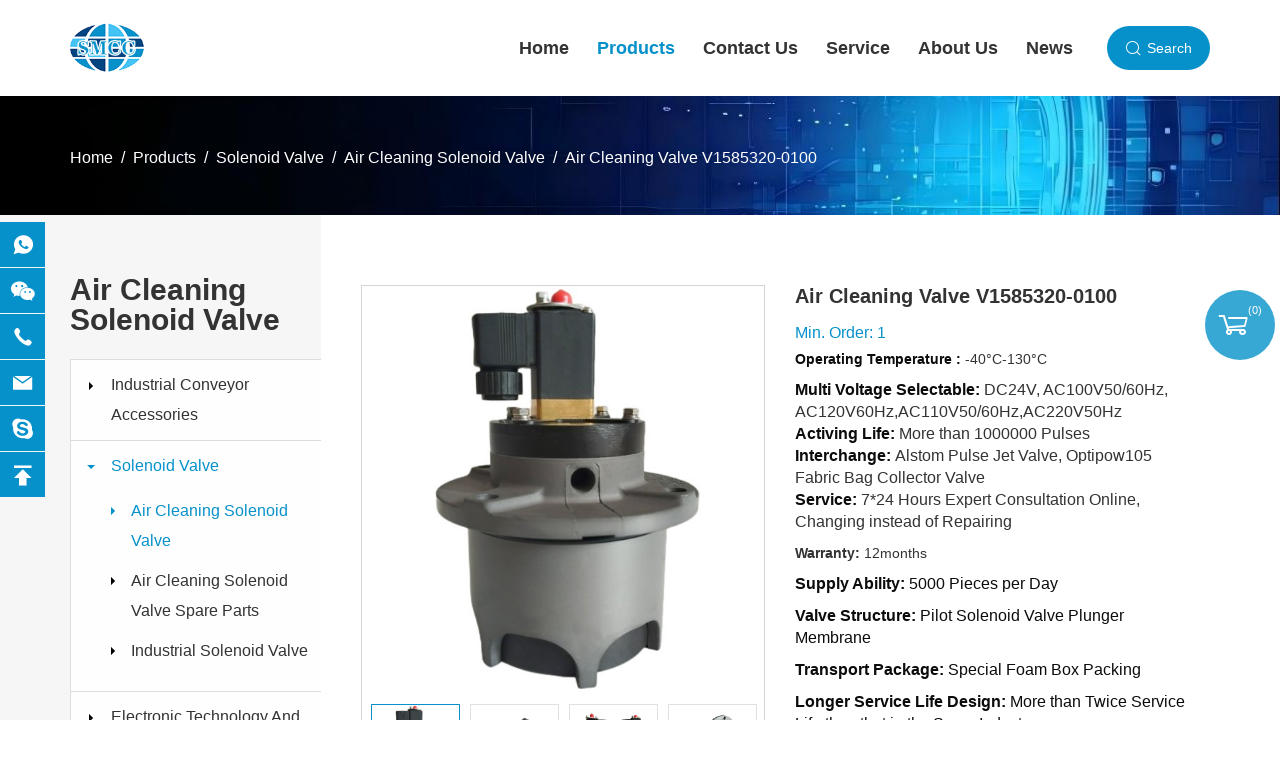

--- FILE ---
content_type: text/html; charset=utf-8
request_url: https://www.starmachinechina.com/air-cleaning-valve-v1585320-0100.html
body_size: 10733
content:
<!DOCTYPE html>
<html lang="en">
<head>
   <meta charset="utf-8">
   <meta http-equiv="X-UA-Compatible" content="IE=edge,chrome=1">
   <meta name="renderer" content="webkit">
   <meta name="viewport" content="width=device-width, initial-scale=1.0, user-scalable=no">

      <meta property="og:title" content="OPTIPOW105 Solenoid Valve">
   <meta property="og:description" content="automation valve
coil solenoid
coil valve
coil valve solenoid
cylinder pneumatic
pneumatic 2 way solenoid valve
coil valve solenoid
pneumatic pulse valve
pneumatic parts
pneumatic solenoid
pneumatic solenoid coil
pneumatic solenoid valve
pneum">
   <meta property="og:image" content="https://www.starmachinechina.com/data/thumb/res/en/20221214/218b9f0eb49b899f.png_20221214141553_360x360.jpg">
   
      <title>OPTIPOW105 Solenoid Valve</title>
   <meta name="keywords" content="pneumatic air solenoid valve , double acting pneumatic solenoid valve , cylinder solenoid valve , jet valves parts of a pneumatic cylinder pneumatic and valve 2 way solenoid valve , air cylinder air solenoid air solenoid valve">
   <meta name="description" content="automation valve
coil solenoid
coil valve
coil valve solenoid
cylinder pneumatic
pneumatic 2 way solenoid valve
coil valve solenoid
pneumatic pulse valve
pneumatic parts
pneumatic solenoid
pneumatic solenoid coil
pneumatic solenoid valve
pneum">
   
   <!-- MEAT 信息 -->
<meta name="google-site-verification" content="OZ7SdmvMqdZz83cBRB02ckBxIkp4GMf8sCaEVVA925g" />
<meta name="google-site-verification" content="3Nc4VflLZv0K4Z0OTLM0qFAj1HQDpVXopepshSnpvTM" />
<!-- Messenger 聊天插件 Code -->
    <div id="fb-root"></div>

    <!-- Your 聊天插件 code -->
    <div id="fb-customer-chat" class="fb-customerchat">
    </div>

    <script>
      var chatbox = document.getElementById('fb-customer-chat');
      chatbox.setAttribute("page_id", "103900014737239");
      chatbox.setAttribute("attribution", "biz_inbox");
    </script>

    <!-- Your SDK code -->
    <script>
      window.fbAsyncInit = function() {
        FB.init({
          xfbml            : true,
          version          : 'v16.0'
        });
      };

      (function(d, s, id) {
        var js, fjs = d.getElementsByTagName(s)[0];
        if (d.getElementById(id)) return;
        js = d.createElement(s); js.id = id;
        js.src = 'https://connect.facebook.net/en_US/sdk/xfbml.customerchat.js';
        fjs.parentNode.insertBefore(js, fjs);
      }(document, 'script', 'facebook-jssdk'));
    </script>
<meta name="google-site-verification" content="Uu1nGdTxp-TghL-p2WupxMVikaWyZe9Rwv23lux8ErU" />
<meta name="google-site-verification" content="HEdxN8PcLLFM8mQW3zQkUg4JibGJc1T0sm7px7B5QmY" />
<meta name="google-site-verification" content="wEDWHZQe3SZ7B_4V97Xefdxw5GPw7HhrPrFxEbl2M9A" />
<!-- Google tag (gtag.js) -->
<script async src="https://www.googletagmanager.com/gtag/js?id=G-SME94RBKG1"></script>
<script>
  window.dataLayer = window.dataLayer || [];
  function gtag(){dataLayer.push(arguments);}
  gtag('js', new Date());

  gtag('config', 'G-SME94RBKG1');
</script>
<!-- Google tag (gtag.js) -->
<script async src="https://www.googletagmanager.com/gtag/js?id=G-SME94RBKG1"></script>
<script>
  window.dataLayer = window.dataLayer || [];
  function gtag(){dataLayer.push(arguments);}
  gtag('js', new Date());

  gtag('config', 'G-SME94RBKG1');
</script>
<!-- Google tag (gtag.js) -->
<script async src="https://www.googletagmanager.com/gtag/js?id=G-SME94RBKG1"></script>
<script>
  window.dataLayer = window.dataLayer || [];
  function gtag(){dataLayer.push(arguments);}
  gtag('js', new Date());

  gtag('config', 'G-SME94RBKG1');
</script>
<!--Start of Tawk.to Script-->
<script type="text/javascript">
var Tawk_API=Tawk_API||{}, Tawk_LoadStart=new Date();
(function(){
var s1=document.createElement("script"),s0=document.getElementsByTagName("script")[0];
s1.async=true;
s1.src='https://embed.tawk.to/6912d57133de68195be10476/1j9op3h34';
s1.charset='UTF-8';
s1.setAttribute('crossorigin','*');
s0.parentNode.insertBefore(s1,s0);
})();
</script>
<!--End of Tawk.to Script-->
             
   <!-- Google Tag Manager -->
   <script>
      (function(w, d, s, l, i) {
         w[l] = w[l] || [];
         w[l].push({
            'gtm.start': new Date().getTime(),
            event: 'gtm.js'
         });
         var f = d.getElementsByTagName(s)[0],
            j = d.createElement(s),
            dl = l != 'dataLayer' ? '&l=' + l : '';
         j.async = true;
         j.src =
            'https://www.googletagmanager.com/gtm.js?id=' + i + dl;
         f.parentNode.insertBefore(j, f);
      })(window, document, 'script', 'dataLayer', 'GTM-NGWVC4X');
   </script>
   <!-- End Google Tag Manager -->

   <link rel="stylesheet" href="//vhost-ln-s01-cdn.hcwebsite.com/814ccaf3750ac6a2b73cd6f5b0f6c954/tpl/en_starmachinechina/assets/js/animate.css/animate.min.css?v=3ltExMKA">
   <link rel="stylesheet" href="//vhost-ln-s01-cdn.hcwebsite.com/814ccaf3750ac6a2b73cd6f5b0f6c954/tpl/en_starmachinechina/assets/js/bootstrap/css/bootstrap.min.css?v=3ltExMKA">
   <link rel="stylesheet" href="//vhost-ln-s01-cdn.hcwebsite.com/814ccaf3750ac6a2b73cd6f5b0f6c954/tpl/en_starmachinechina/assets/js/jquery.fancybox/jquery.fancybox.css?v=3ltExMKA">
   <link rel="stylesheet" href="//vhost-ln-s01-cdn.hcwebsite.com/814ccaf3750ac6a2b73cd6f5b0f6c954/tpl/en_starmachinechina/assets/js/slick/slick.css?v=3ltExMKA">
   <link rel="stylesheet" href="//vhost-ln-s01-cdn.hcwebsite.com/814ccaf3750ac6a2b73cd6f5b0f6c954/tpl/en_starmachinechina/assets/css/style.css?v=2020.05.051198&_=3ltExMKA">
</head>
<body>

<!-- Google Tag Manager (noscript) -->
<noscript><iframe src="https://www.googletagmanager.com/ns.html?id=GTM-NGWVC4X" height="0" width="0" style="display:none;visibility:hidden"></iframe></noscript>
<!-- End Google Tag Manager (noscript) -->



<div class="header">
   <div class="container">
      <div class="logo">
         <a href="/">
            <img src="//vhost-ln-s01-cdn.hcwebsite.com/814ccaf3750ac6a2b73cd6f5b0f6c954/res/en/20191223/5d6146fb8fab583d.png?v=3ltExMKA" />
         </a>
      </div>
      <button class="nav-collapse nav-collapse-xs" id="nav-btn">
         <span class="btn-line"></span>
         <span class="btn-line"></span>
         <span class="btn-line"></span>
      </button>
      <div class="find">Search</div>
      <div class="search-box search-lg">
         <div class="hbg">
            <form class="search" action="/product.html" method="post">
               <p>START TYPING AND PRESS ENTER TO SEARCH</p>
               <input class="input-text" type="text" placeholder="" id="keywords" name="keywords" />
               <button class="input-submit" type="submit"></button>
            </form>
            <span class="close-btn"></span>
         </div>
      </div>
      <div class="nav nav-show">
         <div class="tbl">
            <div class="tbl-cell">
               <ul class="nav-list1">
                                                                        <li >
                                          <a href="/">Home</a>
                                       </li>
                                                      <li  class="more active" >
                                          <a href="/product.html">Products</a>
                                                               <ul class="nav-list2">
                                                <li>
                           <a href="/product/industrial-conveyor-accessories.html">Industrial Conveyor Accessories</a>
                                                      <ul class="nav-list3">
                                                            <li>
                                 <a href="/product/conveyor-chains.html">Double Pitch Chains</a>
                              </li>
                                                            <li>
                                 <a href="/product/roller-chains.html">Roller Chains</a>
                              </li>
                                                            <li>
                                 <a href="/product/chain-sprockets.html">Chain Sprockets</a>
                              </li>
                                                            <li>
                                 <a href="/product/industrial-mesh-belt.html">Industrial Mesh Belt</a>
                              </li>
                                                            <li>
                                 <a href="/product/motorcycle-accessories.html">Motorcycle Accessories</a>
                              </li>
                                                            <li>
                                 <a href="/product/leaf-chain.html">Leaf Chain</a>
                              </li>
                                                            <li>
                                 <a href="/product/agricultural-machinery-chain.html">Agricultural Machinery Chains</a>
                              </li>
                                                            <li>
                                 <a href="/product/chain-conveyor.html">Chain Conveyor</a>
                              </li>
                                                            <li>
                                 <a href="/product/oil_field_chains.html">Oil Field Chains</a>
                              </li>
                                                         </ul>
                                                   </li>
                                                <li>
                           <a href="/product/industry-solenoid-valve.html">Solenoid Valve</a>
                                                      <ul class="nav-list3">
                                                            <li>
                                 <a href="/product/air-cleaning-solenoid-valve.html">Air Cleaning Solenoid Valve</a>
                              </li>
                                                            <li>
                                 <a href="/product/air-cleaning-solenoid-valve-spare-parts.html">Air Cleaning Solenoid Valve Spare Parts </a>
                              </li>
                                                            <li>
                                 <a href="/product/industrial-solenoid-valve.html">Industrial Solenoid Valve</a>
                              </li>
                                                         </ul>
                                                   </li>
                                                <li>
                           <a href="/product/electronic-technology-and-sensors.html"> Electronic Technology And Sensors</a>
                                                      <ul class="nav-list3">
                                                            <li>
                                 <a href="/product/sensors.html">Sensors</a>
                              </li>
                                                            <li>
                                 <a href="/product/solenoid-valve.html">Solenoid Valve</a>
                              </li>
                                                         </ul>
                                                   </li>
                                             </ul>
                                       </li>
                                                      <li >
                                          <a href="/contact.html">Contact Us</a>
                                       </li>
                                                      <li >
                                          <a href="/service.html">Service</a>
                                       </li>
                                                      <li >
                                          <a href="/company-profile.html">About Us</a>
                                       </li>
                                                      <li >
                                          <a href="/news.html">News</a>
                                       </li>
                                 </ul>
            </div>
         </div>
         <button class="nav-collapse nav-collapse-1" id="nav-xs-btn">
            <span class="btn-line"></span>
            <span class="btn-line"></span>
            <span class="btn-line"></span>
         </button>
         <div class="nav-2">
            <div class="nav-top">
               <div class="back-btn back-btn2"></div>
               <b class="nav-title">一级标题</b>
               <button class="nav-collapse nav-collapse-2" id="nav2-btn">
                  <span class="btn-line"></span>
                  <span class="btn-line"></span>
                  <span class="btn-line"></span>
               </button>
            </div>
            <div class="content">
               <ul class="nav2-list2">
               </ul>
            </div>
         </div>
         <div class="nav-3">
            <div class="nav-top">
               <div class="back-btn back-btn3"></div>
               <b class="nav-title">一级标题</b>
               <button class="nav-collapse nav-collapse-2" id="nav2-btn">
                  <span class="btn-line"></span>
                  <span class="btn-line"></span>
                  <span class="btn-line"></span>
               </button>
            </div>
            <div class="content">
               <ul class="nav3-list3">
               </ul>
            </div>
         </div>
      </div>
   </div>
</div>

<div class="banner banner-in">
   <div class="slickbanner">
      <div class="item">
                  <img src="//vhost-ln-s01-cdn.hcwebsite.com/814ccaf3750ac6a2b73cd6f5b0f6c954/data/thumb/res/en/20251114/ccc77bc5c704e8c0.jpg_20251114103540_1920x0.jpg?v=3ltExMKA" />
               </div>
   </div>
      <div class="location">
      <div class="container">
         <ul>
                                    <li><a href="/">Home</a></li>
            <li><a href="/product.html">Products</a></li>
                                    <li><a href="/product/industry-solenoid-valve.html">Solenoid Valve</a></li>
                        <li><a href="/product/air-cleaning-solenoid-valve.html">Air Cleaning Solenoid Valve</a></li>
                                    <li><a href="janascript:;">Air Cleaning Valve V1585320-0100</a></li>
                        
         </ul>
      </div>
   </div>
   </div>
<div class="wrapper">
   <div class="container">
      <div class="wrap-left wow fadeInLeft" data-wow-duration="1s">
    <div class="title-sidenav">
                    <b>Air Cleaning Solenoid Valve</b>
            </div>
    <div class="sidenav">
        <ul class="sidenav-level1">
                                                                <li class="">
                        <i class="side-arrow"></i><a href="/product/industrial-conveyor-accessories.html">Industrial Conveyor Accessories</a>
                                                                                                                <ul class="sidenav-level2">
                                                                                                        <li class="">
                                            <i class="side-arrow"></i><a href="/product/conveyor-chains.html">Double Pitch Chains</a>
                                                                                            <ul class="sidenav-level3">
                                                                                                            <li class="">
                                                            <i class="side-arrow"></i><a href="/product/standard-conveyor-chains.html">Double Pitch Chains</a>
                                                        </li>
                                                                                                            <li class="">
                                                            <i class="side-arrow"></i><a href="/product/custom-conveyor-chains.html">Custom Conveyor Chains</a>
                                                        </li>
                                                                                                    </ul>
                                                                                    </li>
                                                                            <li class="">
                                            <i class="side-arrow"></i><a href="/product/roller-chains.html">Roller Chains</a>
                                                                                            <ul class="sidenav-level3">
                                                                                                            <li class="">
                                                            <i class="side-arrow"></i><a href="/product/standard-roller-chains.html">Standard Roller Chains</a>
                                                        </li>
                                                                                                            <li class="">
                                                            <i class="side-arrow"></i><a href="/product/custom-roller-chains.html">Custom Roller Chains</a>
                                                        </li>
                                                                                                    </ul>
                                                                                    </li>
                                                                            <li class="">
                                            <i class="side-arrow"></i><a href="/product/chain-sprockets.html">Chain Sprockets</a>
                                                                                            <ul class="sidenav-level3">
                                                                                                            <li class="">
                                                            <i class="side-arrow"></i><a href="/product/standard-industrial-chain-sprockets.html">Standard  Industrial  Chain Sprockets</a>
                                                        </li>
                                                                                                            <li class="">
                                                            <i class="side-arrow"></i><a href="/product/custom-industrial-chain-sprockets.html">Custom Industrial Chain Sprockets</a>
                                                        </li>
                                                                                                    </ul>
                                                                                    </li>
                                                                            <li class="">
                                            <i class="side-arrow"></i><a href="/product/industrial-mesh-belt.html">Industrial Mesh Belt</a>
                                                                                    </li>
                                                                            <li class="">
                                            <i class="side-arrow"></i><a href="/product/motorcycle-accessories.html">Motorcycle Accessories</a>
                                                                                            <ul class="sidenav-level3">
                                                                                                            <li class="">
                                                            <i class="side-arrow"></i><a href="/product/motorcycle-chain.html">Motorcycle Chain</a>
                                                        </li>
                                                                                                            <li class="">
                                                            <i class="side-arrow"></i><a href="/product/motorcycle-chain-and-sprocket-kit.html">Motorcycle Sprocket</a>
                                                        </li>
                                                                                                    </ul>
                                                                                    </li>
                                                                            <li class="">
                                            <i class="side-arrow"></i><a href="/product/leaf-chain.html">Leaf Chain</a>
                                                                                    </li>
                                                                            <li class="">
                                            <i class="side-arrow"></i><a href="/product/agricultural-machinery-chain.html">Agricultural Machinery Chains</a>
                                                                                    </li>
                                                                            <li class="">
                                            <i class="side-arrow"></i><a href="/product/chain-conveyor.html">Chain Conveyor</a>
                                                                                    </li>
                                                                            <li class="">
                                            <i class="side-arrow"></i><a href="/product/oil_field_chains.html">Oil Field Chains</a>
                                                                                    </li>
                                                                    </ul>
                                            </li>
                                    <li class="active">
                        <i class="side-arrow"></i><a href="/product/industry-solenoid-valve.html">Solenoid Valve</a>
                                                                                                                <ul class="sidenav-level2">
                                                                                                        <li class="active">
                                            <i class="side-arrow"></i><a href="/product/air-cleaning-solenoid-valve.html">Air Cleaning Solenoid Valve</a>
                                                                                    </li>
                                                                            <li class="">
                                            <i class="side-arrow"></i><a href="/product/air-cleaning-solenoid-valve-spare-parts.html">Air Cleaning Solenoid Valve Spare Parts </a>
                                                                                    </li>
                                                                            <li class="">
                                            <i class="side-arrow"></i><a href="/product/industrial-solenoid-valve.html">Industrial Solenoid Valve</a>
                                                                                    </li>
                                                                    </ul>
                                            </li>
                                    <li class="">
                        <i class="side-arrow"></i><a href="/product/electronic-technology-and-sensors.html"> Electronic Technology And Sensors</a>
                                                                                                                <ul class="sidenav-level2">
                                                                                                        <li class="">
                                            <i class="side-arrow"></i><a href="/product/sensors.html">Sensors</a>
                                                                                    </li>
                                                                            <li class="">
                                            <i class="side-arrow"></i><a href="/product/solenoid-valve.html">Solenoid Valve</a>
                                                                                    </li>
                                                                    </ul>
                                            </li>
                                    </ul>
    </div>
</div>
      <div class="wrap-right wow fadeInRight" data-wow-duration="1s">
         <div class="wrap wrap-product-show">
            <div class="product-show">
               <div class="carousel-wrap">
                  <div class="row">
                     <div class="col-xs-12 col-md-6">
                        <div class="carousel">
                           <div class="slick-slider slider-for" id="slick-for">
                                                            <div>
                                 <div class="item">
                                    <div class="img-box">
                                       <img data-lazy="//vhost-ln-s01-cdn.hcwebsite.com/814ccaf3750ac6a2b73cd6f5b0f6c954/data/thumb/res/en/20221214/2e446024a6ac7944.png_20221214141610_570x570.jpg?v=3ltExMKA" width="570" height="570" />
                                    </div>
                                 </div>
                              </div>
                                                            <div>
                                 <div class="item">
                                    <div class="img-box">
                                       <img data-lazy="//vhost-ln-s01-cdn.hcwebsite.com/814ccaf3750ac6a2b73cd6f5b0f6c954/data/thumb/res/en/20221214/f5ba02f818bf05e5.png_20221214141610_570x570.jpg?v=3ltExMKA" width="570" height="570" />
                                    </div>
                                 </div>
                              </div>
                                                            <div>
                                 <div class="item">
                                    <div class="img-box">
                                       <img data-lazy="//vhost-ln-s01-cdn.hcwebsite.com/814ccaf3750ac6a2b73cd6f5b0f6c954/data/thumb/res/en/20221214/69067ce6b17aaaec.png_20221214141651_570x570.jpg?v=3ltExMKA" width="570" height="570" />
                                    </div>
                                 </div>
                              </div>
                                                            <div>
                                 <div class="item">
                                    <div class="img-box">
                                       <img data-lazy="//vhost-ln-s01-cdn.hcwebsite.com/814ccaf3750ac6a2b73cd6f5b0f6c954/data/thumb/res/en/20221214/bc25074007234bcc.png_20221214141827_570x570.jpg?v=3ltExMKA" width="570" height="570" />
                                    </div>
                                 </div>
                              </div>
                                                         </div>
                           <div class="slick-slider slider-nav" id="slick-nav">
                                                            <div>
                                 <div class="item">
                                    <div class="img-box">
                                       <img data-lazy="//vhost-ln-s01-cdn.hcwebsite.com/814ccaf3750ac6a2b73cd6f5b0f6c954/data/thumb/res/en/20221214/2e446024a6ac7944.png_20221214141610_570x570.jpg?v=3ltExMKA" width="570" height="570" />
                                    </div>
                                 </div>
                              </div>
                                                            <div>
                                 <div class="item">
                                    <div class="img-box">
                                       <img data-lazy="//vhost-ln-s01-cdn.hcwebsite.com/814ccaf3750ac6a2b73cd6f5b0f6c954/data/thumb/res/en/20221214/f5ba02f818bf05e5.png_20221214141610_570x570.jpg?v=3ltExMKA" width="570" height="570" />
                                    </div>
                                 </div>
                              </div>
                                                            <div>
                                 <div class="item">
                                    <div class="img-box">
                                       <img data-lazy="//vhost-ln-s01-cdn.hcwebsite.com/814ccaf3750ac6a2b73cd6f5b0f6c954/data/thumb/res/en/20221214/69067ce6b17aaaec.png_20221214141651_570x570.jpg?v=3ltExMKA" width="570" height="570" />
                                    </div>
                                 </div>
                              </div>
                                                            <div>
                                 <div class="item">
                                    <div class="img-box">
                                       <img data-lazy="//vhost-ln-s01-cdn.hcwebsite.com/814ccaf3750ac6a2b73cd6f5b0f6c954/data/thumb/res/en/20221214/bc25074007234bcc.png_20221214141827_570x570.jpg?v=3ltExMKA" width="570" height="570" />
                                    </div>
                                 </div>
                              </div>
                                                         </div>
                        </div>
                     </div>
                     <div class="col-xs-12 col-md-6">
                        <div class="info-box">
                           <h1>Air Cleaning Valve V1585320-0100</h1>
                                                      <h4>Min. Order: 1</h4>
                                                      <div class="text">
                              <p><span style="font-weight: 700; white-space: pre-wrap; background-color: rgb(255, 255, 255); font-family: arial, helvetica, sans-serif; color: rgb(12, 12, 12);">Operating Temperature : </span><span style="font-family: arial, helvetica, sans-serif;"><span data-spm-anchor-id="a2700.details.0.i11.e6b0245auenTy8" style="font-weight: 700; color: rgb(51, 51, 51); white-space: pre-wrap; background-color: rgb(255, 255, 255);"></span><span style="color: rgb(51, 51, 51); white-space: pre-wrap; background-color: rgb(255, 255, 255);">-40°C-130°C</span></span></p><p><span style="font-family: arial, helvetica, sans-serif; font-size: 16px;"><span style="font-size: 16px; font-family: arial, helvetica, sans-serif; font-weight: 700; white-space: pre-wrap; background-color: rgb(255, 255, 255); color: rgb(12, 12, 12);">Multi Voltage Selectable:</span><span style="font-family: arial, helvetica, sans-serif; font-weight: 700; color: rgb(51, 51, 51); white-space: pre-wrap; background-color: rgb(255, 255, 255);"> </span><span style="font-family: arial, helvetica, sans-serif; color: rgb(51, 51, 51); white-space: pre-wrap; background-color: rgb(255, 255, 255);">DC24V, AC100V50/60Hz, AC120V60Hz,AC110V50/60Hz,AC220V50Hz</span><br style="color: rgb(51, 51, 51); font-family: Roboto, Helvetica, Tahoma, Arial, &quot;Microsoft YaHei&quot;; white-space: pre-wrap; background-color: rgb(255, 255, 255);"/><span style="font-size: 16px; font-family: arial, helvetica, sans-serif; font-weight: 700; white-space: pre-wrap; background-color: rgb(255, 255, 255); color: rgb(12, 12, 12);">Activing Life: </span><span style="font-family: arial, helvetica, sans-serif; color: rgb(51, 51, 51); white-space: pre-wrap; background-color: rgb(255, 255, 255);">More than 1000000 Pulses</span><br style="color: rgb(51, 51, 51); font-family: Roboto, Helvetica, Tahoma, Arial, &quot;Microsoft YaHei&quot;; white-space: pre-wrap; background-color: rgb(255, 255, 255);"/><span style="font-size: 16px; font-family: arial, helvetica, sans-serif; font-weight: 700; white-space: pre-wrap; background-color: rgb(255, 255, 255); color: rgb(12, 12, 12);">Interchange:</span><span style="font-family: arial, helvetica, sans-serif; font-weight: 700; color: rgb(51, 51, 51); white-space: pre-wrap; background-color: rgb(255, 255, 255);"> </span><span style="font-family: arial, helvetica, sans-serif; color: rgb(51, 51, 51); white-space: pre-wrap; background-color: rgb(255, 255, 255);">Alstom Pulse Jet Valve, Optipow105 Fabric Bag Collector Valve</span><br style="color: rgb(51, 51, 51); font-family: Roboto, Helvetica, Tahoma, Arial, &quot;Microsoft YaHei&quot;; white-space: pre-wrap; background-color: rgb(255, 255, 255);"/><span style="font-size: 16px; font-family: arial, helvetica, sans-serif; font-weight: 700; white-space: pre-wrap; background-color: rgb(255, 255, 255); color: rgb(12, 12, 12);">Service:</span><span style="font-family: arial, helvetica, sans-serif; font-weight: 700; color: rgb(51, 51, 51); white-space: pre-wrap; background-color: rgb(255, 255, 255);"> </span><span style="font-family: arial, helvetica, sans-serif; color: rgb(51, 51, 51); white-space: pre-wrap; background-color: rgb(255, 255, 255);">7*24 Hours Expert Consultation Online, <span style="font-family: Arial, &quot;Helvetica Neue&quot;, Helvetica, &quot;Microsoft YaHei&quot;, &quot;WenQuanYi Micro Hei&quot;, &quot;PingFang SC&quot;, &quot;Hiragino Sans GB&quot;, &quot;Heiti SC&quot;, sans-serif; background-color: rgb(255, 255, 255);">Changing instead of Repairing</span></span></span></p><p><strong><span style="margin: 0px; padding: 0px; border: 0px; font-style: inherit; font-variant: inherit; font-weight: inherit; font-stretch: inherit; line-height: inherit; vertical-align: baseline; font-family: arial, helvetica, sans-serif;">Warranty: </span></strong><span style="margin: 0px; padding: 0px; border: 0px; font-style: inherit; font-variant: inherit; font-weight: inherit; font-stretch: inherit; line-height: inherit; vertical-align: baseline; font-family: arial, helvetica, sans-serif;">12months</span></p><p><span style="color: rgb(12, 12, 12);"><strong><span style="background-color: rgb(255, 255, 255); margin: 0px; padding: 0px; border: 0px; font-style: inherit; font-variant: inherit; font-weight: inherit; font-stretch: inherit; line-height: inherit; vertical-align: baseline; font-family: arial, helvetica, sans-serif; font-size: 16px;">Supply Ability:&nbsp;<span style="margin: 0px; padding: 0px; font-style: inherit; font-variant: inherit; font-weight: inherit; font-stretch: inherit; line-height: inherit; vertical-align: baseline; background-color: rgb(255, 255, 255); font-family: arial, helvetica, sans-serif; font-size: 16px; color: rgb(12, 12, 12);"></span></span></strong><span style="background-color: rgb(255, 255, 255); margin: 0px; padding: 0px; border: 0px; font-style: inherit; font-variant: inherit; font-weight: inherit; font-stretch: inherit; line-height: inherit; vertical-align: baseline; font-family: arial, helvetica, sans-serif; font-size: 16px;"><span style="margin: 0px; padding: 0px; font-style: inherit; font-variant: inherit; font-weight: inherit; font-stretch: inherit; line-height: inherit; vertical-align: baseline; background-color: rgb(255, 255, 255); font-family: arial, helvetica, sans-serif; font-size: 16px; color: rgb(12, 12, 12);">5000 Pieces per Day</span></span></span></p><p><span style="color: rgb(12, 12, 12);"><strong><span style="background-color: rgb(255, 255, 255); margin: 0px; padding: 0px; border: 0px; font-style: inherit; font-variant: inherit; font-weight: inherit; font-stretch: inherit; line-height: inherit; vertical-align: baseline; font-family: arial, helvetica, sans-serif; font-size: 16px;">Valve Structure:</span></strong><span style="background-color: rgb(255, 255, 255); margin: 0px; padding: 0px; border: 0px; font-style: inherit; font-variant: inherit; font-weight: inherit; font-stretch: inherit; line-height: inherit; vertical-align: baseline; font-family: arial, helvetica, sans-serif; font-size: 16px;"> Pilot Solenoid Valve Plunger Membrane&nbsp;</span></span></p><p><strong><span style="color: rgb(12, 12, 12);"><span style="background-color: rgb(255, 255, 255); margin: 0px; padding: 0px; border: 0px; font-style: inherit; font-variant: inherit; font-weight: inherit; font-stretch: inherit; line-height: inherit; vertical-align: baseline; font-family: arial, helvetica, sans-serif; font-size: 16px;"><span style="font-family: Arial, &quot;Helvetica Neue&quot;, Helvetica, &quot;Microsoft YaHei&quot;, &quot;WenQuanYi Micro Hei&quot;, &quot;PingFang SC&quot;, &quot;Hiragino Sans GB&quot;, &quot;Heiti SC&quot;, sans-serif; background-color: rgb(255, 255, 255);">Transport Package:</span></span></span></strong><span style="color: rgb(12, 12, 12);"><span style="background-color: rgb(255, 255, 255); margin: 0px; padding: 0px; border: 0px; font-style: inherit; font-variant: inherit; font-weight: inherit; font-stretch: inherit; line-height: inherit; vertical-align: baseline; font-family: arial, helvetica, sans-serif; font-size: 16px;"><span style="font-family: Arial, &quot;Helvetica Neue&quot;, Helvetica, &quot;Microsoft YaHei&quot;, &quot;WenQuanYi Micro Hei&quot;, &quot;PingFang SC&quot;, &quot;Hiragino Sans GB&quot;, &quot;Heiti SC&quot;, sans-serif; background-color: rgb(255, 255, 255);"> Special Foam Box Packing</span></span></span></p><p><span style="color: rgb(12, 12, 12);"><span style="background-color: rgb(255, 255, 255); margin: 0px; padding: 0px; border: 0px; font-style: inherit; font-variant: inherit; font-weight: inherit; font-stretch: inherit; line-height: inherit; vertical-align: baseline; font-family: arial, helvetica, sans-serif; font-size: 16px;"><span style="font-family: Arial, &quot;Helvetica Neue&quot;, Helvetica, &quot;Microsoft YaHei&quot;, &quot;WenQuanYi Micro Hei&quot;, &quot;PingFang SC&quot;, &quot;Hiragino Sans GB&quot;, &quot;Heiti SC&quot;, sans-serif; background-color: rgb(255, 255, 255);"><span style="color: rgb(12, 12, 12);"><strong><span style="white-space: pre-wrap; background-color: rgb(255, 255, 255); font-family: arial, helvetica, sans-serif;">Longer Service Life Design: </span></strong></span><span style="white-space: pre-wrap; color: rgb(12, 12, 12); background-color: rgb(255, 255, 255); font-family: arial, helvetica, sans-serif;">More than Twice Service Life than that in the Same Industry</span></span></span></span></p><p><strong><span style="white-space: pre-wrap; background-color: rgb(255, 255, 255); margin: 0px; padding: 0px; border: 0px; font-style: inherit; font-variant: inherit; font-weight: inherit; font-stretch: inherit; line-height: inherit; vertical-align: baseline; font-size: 16px; color: rgb(12, 12, 12); font-family: arial, helvetica, sans-serif;">Brand: </span></strong><span style="margin: 0px; padding: 0px; border: 0px; font-style: inherit; font-variant: inherit; font-weight: inherit; font-stretch: inherit; line-height: inherit; vertical-align: baseline; font-size: 16px; white-space: pre-wrap; color: rgb(12, 12, 12); background-color: rgb(255, 255, 255); font-family: arial, helvetica, sans-serif;">Sarmachinechina</span></p><p><span style="color: rgb(12, 12, 12);"><span style="background-color: rgb(255, 255, 255); margin: 0px; padding: 0px; border: 0px; font-style: inherit; font-variant: inherit; font-weight: inherit; font-stretch: inherit; line-height: inherit; vertical-align: baseline; font-family: arial, helvetica, sans-serif; font-size: 16px;"><span style="font-family: Arial, &quot;Helvetica Neue&quot;, Helvetica, &quot;Microsoft YaHei&quot;, &quot;WenQuanYi Micro Hei&quot;, &quot;PingFang SC&quot;, &quot;Hiragino Sans GB&quot;, &quot;Heiti SC&quot;, sans-serif; background-color: rgb(255, 255, 255);"><br/></span></span></span></p><p><br/></p><p><span style="color: rgb(51, 51, 51); font-family: Roboto, Helvetica, Tahoma, Arial, &quot;Microsoft YaHei&quot;; white-space: pre-wrap; background-color: rgb(255, 255, 255);"></span><br/></p>                           </div>
                           <div class="share">
                              <b>SHARE TO:</b>
                              <!-- AddToAny BEGIN -->
                              <div class="a2a_kit a2a_kit_size_32 a2a_default_style">
                                 <a class="share-cn a2a_button_sina_weibo"></a>
                                 <a class="share-cn a2a_button_wechat"></a>
                                 <a class="share-cn a2a_button_qzone"></a>
                                 <a class="share-other a2a_button_facebook"></a>
                                 <a class="share-other a2a_button_twitter"></a>
                                 <a class="share-other share-cn a2a_button_email"></a>
                                 <a class="share-other a2a_button_linkedin"></a>
                                 <a class="share-other a2a_button_whatsapp"></a>
                                 <a class="a2a_dd" href="https://www.addtoany.com/share"></a>
                              </div>
                              <script async src="https://static.addtoany.com/menu/page.js"></script>
                              <!-- AddToAny END -->
                           </div>
                           <div class="fun-btn">
                              <div class="desc">
                                 <ul>
                                    <li class="btn-inquiry"><a href="javascript:;">Inquire Now</a></li>
                                    <li class="btn-addcart"><a class="addcart" href="javascript:;" onclick="$.cart.add(388);">Add To Inquire Cart</a></li>
                                 </ul>
                              </div>
                           </div>
                        </div>
                     </div>
                  </div>
               </div>
            </div>
                        <div class="basic-info">
               <div class="title-product-show">
                  <b>Basic Info</b>
               </div>
               <div class="text">
                  <p><img src="//vhost-ln-s01-cdn.hcwebsite.com/814ccaf3750ac6a2b73cd6f5b0f6c954/data/thumb/res/en/20221214/105_cd281ce4.jpg_20221214135508_1920x0.jpg?v=3ltExMKA"/></p><table cellpadding="0" cellspacing="0" width="502" height="566"><colgroup><col width="347" style="width:260.25pt;"/><col width="179" style="width:134.25pt;"/><col width="144" style="width:108.65pt;"/></colgroup><tbody><tr height="33" style="height:25.00pt;" class="firstRow"><td class="et4" height="25" width="260" x:str="" style="">Product name</td><td class="et5" width="134" x:str="" style="">Article number</td><td class="et6" width="108" x:str="" style="">Pos. no.</td></tr><tr height="21" style="height:16.00pt;"><td class="et7" height="16" width="260" x:str="" style="">OPTIPOW 105(24VDC)</td><td class="et8" width="134" x:str="" style="">V1617803-0100</td><td class="et9" width="108" x:str="" style="">①</td></tr><tr height="21" style="height:16.00pt;"><td class="et7" height="16" width="260" x:str="" style="">OPTIPOW 105 (110V 60Hz, 100V 50/60Hz)</td><td class="et8" width="134" x:str="" style="">V1617803-0200</td><td class="et9" width="108" x:str="" style="">①</td></tr><tr height="21" style="height:16.00pt;"><td class="et7" height="16" width="260" x:str="" style="">OPTIPOW 105 (110V 50Hz)</td><td class="et8" width="134" x:str="" style="">V1617803-0300</td><td class="et9" width="108" x:str="" style="">①</td></tr><tr height="21" style="height:16.00pt;"><td class="et7" height="16" width="260" x:str="" style="">OPTIPOW 105 (120V 60Hz)</td><td class="et8" width="134" x:str="" style="">V1617803-0400</td><td class="et9" width="108" x:str="" style="">①</td></tr><tr height="21" style="height:16.00pt;"><td class="et7" height="16" width="260" x:str="" style="">OPTIPOW 105 (220V 50Hz)</td><td class="et8" width="134" x:str="" style="">V1617803-0500</td><td class="et9" width="108" x:str="" style="">①</td></tr><tr height="21" style="height:16.00pt;"><td class="et7" height="16" width="260" x:str="" style="">OPTIPOW 105 (UR-CERTIFIED 120V 60Hz )</td><td class="et8" width="134" x:str="" style="">V1617803-0600</td><td class="et9" width="108" x:str="" style="">①</td></tr><tr height="21" style="height:16.00pt;"><td class="et7" height="16" width="260" x:str="" style="">OPTIPOW 105 (without solenoid, revolving 90° C)</td><td class="et8" width="134" x:str="" style="">V1617803-0800</td><td class="et9" width="108" x:str="" style="">一</td></tr><tr height="21" style="height:16.00pt;"><td class="et7" height="16" width="260" x:str="" style="">Coupling Set</td><td class="et8" width="134" x:str="" style="">V3592382-0000</td><td class="et9" width="108" x:str="" style="">一</td></tr><tr height="21" style="height:16.00pt;"><td class="et7" height="16" width="260" x:str="" style="">Membrane</td><td class="et8" width="134" x:str="" style="">V4549902-0100</td><td class="et9" width="108" x:str="" style="">②</td></tr><tr height="21" style="height:16.00pt;"><td class="et10" height="16" width="260" x:str="" style="">O-Ring (Fluor rubber 64.5 x 3.1)</td><td class="et8" width="134" x:str="" style="">8003-5573</td><td class="et9" width="108" x:str="" style="">③</td></tr><tr height="21" style="height:16.00pt;"><td class="et10" height="16" width="260" x:str="" style="">O-Ring (Nitril 70SH 64.5 x 3.1)</td><td class="et8" width="134" x:str="" style="">2136-1422</td><td class="et9" width="108" x:str="" style="">③</td></tr><tr height="21" style="height:16.00pt;"><td class="et10" height="16" width="260" x:str="" style="">O-Ring (114.5 x 3.1)</td><td class="et8" width="134" x:str="" style="">2136-1435</td><td class="et9" width="108" x:str="" style="">④</td></tr><tr height="21" style="height:16.00pt;"><td class="et7" height="16" width="260" x:str="" style="">Pilot Cover</td><td class="et8" width="134" x:str="" style="">V3630501-0100</td><td class="et9" width="108" x:str="" style="">⑤</td></tr><tr height="21" style="height:16.00pt;"><td class="et7" height="16" width="260" x:str="" style="">Plate</td><td class="et8" width="134" x:str="" style="">V3630524-0100</td><td class="et9" width="108" x:str="" style="">⑥</td></tr><tr height="21" style="height:16.00pt;"><td class="et7" height="16" width="260" x:str="" style="">Plunger</td><td class="et8" width="134" x:str="" style="">V3630527-0100</td><td class="et9" width="108" x:str="" style="">⑦</td></tr><tr height="21" style="height:16.00pt;"><td class="et7" height="16" width="260" x:str="" style="">Round Washer (SS3576-10-200HV FE/ZN45)</td><td class="et8" width="134" x:str="" style="">4903-2173</td><td class="et9" width="108" x:str="" style="">一</td></tr><tr height="21" style="height:16.00pt;"><td class="et7" height="16" width="260" x:str="" style="">Rubber Disc</td><td class="et8" width="134" x:str="" style="">V3630530-0100</td><td class="et9" width="108" x:str="" style="">⑧</td></tr><tr height="21" style="height:16.00pt;"><td class="et7" height="16" width="260" x:str="" style="">Rubber Disc</td><td class="et8" width="134" x:str="" style="">V3640661-0100</td><td class="et9" width="108" x:str="" style="">⑧</td></tr><tr height="21" style="height:16.00pt;"><td class="et7" height="16" width="260" x:str="" style="">Solenoid Valve(24 V DC)</td><td class="et8" width="134" x:str="" style="">V3611471-0100</td><td class="et9" width="108" x:str="" style="">⑨</td></tr><tr height="21" style="height:16.00pt;"><td class="et7" height="16" width="260" x:str="" style="">Solenoid Valve (100 V, 60 Hz)</td><td class="et8" width="134" x:str="" style="">V3611471-0201</td><td class="et9" width="108" x:str="" style="">⑨</td></tr><tr height="21" style="height:16.00pt;"><td class="et7" height="16" width="260" x:str="" style="">Solenoid Valve (110 V, 50 Hz)</td><td class="et8" width="134" x:str="" style="">V3611471-0300</td><td class="et9" width="108" x:str="" style="">⑨</td></tr><tr height="21" style="height:16.00pt;"><td class="et7" height="16" width="260" x:str="" style="">Solenoid Valve (110 V, 60 Hz)</td><td class="et8" width="134" x:str="" style="">V3611471-0200</td><td class="et9" width="108" x:str="" style="">⑨</td></tr><tr height="21" style="height:16.00pt;"><td class="et7" height="16" width="260" x:str="" style="">Solenoid Valve (120 V, 60 Hz)</td><td class="et8" width="134" x:str="" style="">V3611471-0400</td><td class="et9" width="108" x:str="" style="">⑨</td></tr><tr height="21" style="height:16.00pt;"><td class="et7" height="16" width="260" x:str="" style="">Solenoid Valve (120V, 60 Hz-UL CERTIFIED)</td><td class="et8" width="134" x:str="" style="">V3640645-0200</td><td class="et9" width="108" x:str="" style="">⑨</td></tr><tr height="21" style="height:16.00pt;"><td class="et11" height="16" width="260" x:str="" style="">Solenoid Valve (230V, 50 Hz)</td><td class="et12" width="134" x:str="" style="">V3611471-0500</td><td class="et13" width="108" x:str="" style="">⑨</td></tr></tbody></table><p><br/></p><p><br/></p>               </div>
            </div>
                                    <div class="description">
               <div class="title-product-show">
                  <b>Product Description</b>
               </div>
               <div class="text">
                  <table cellspacing="0" width="1069" style="width: 851px;"><tbody style="box-sizing: border-box;"><tr class="firstRow" style="box-sizing: border-box; vertical-align: middle; width: auto !important; height: auto !important;"><td width="NaN" valign="center" height="NaN" style="box-sizing: border-box; vertical-align: middle; background-color: rgb(248, 250, 252); padding-top: 8px !important; padding-bottom: 8px !important; border-color: rgb(195, 192, 192) !important;"><p style="box-sizing: border-box; font-size: 16px; line-height: 1.875; background: none !important;"><span style="box-sizing: border-box; letter-spacing: 0px; font-weight: 700; font-family: arial, helvetica, sans-serif; margin: 0px !important; padding: 0px !important; background: none !important;">Model NO.</span></p></td><td width="NaN" valign="center" height="NaN" style="box-sizing: border-box; vertical-align: middle; background-color: rgb(248, 250, 252); padding-top: 8px !important; padding-bottom: 8px !important; border-color: rgb(195, 192, 192) !important;"><p style="box-sizing: border-box; font-size: 16px; line-height: 1.875; background: none !important;"><span style="box-sizing: border-box; font-family: arial, helvetica, sans-serif; letter-spacing: 0px; color: rgb(0, 0, 0); margin: 0px !important; padding: 0px !important; background: none !important;">OPTIPOW105</span></p></td><td width="NaN" valign="center" height="NaN" style="box-sizing: border-box; vertical-align: middle; background-color: rgb(248, 250, 252); padding-top: 8px !important; padding-bottom: 8px !important; border-color: rgb(195, 192, 192) !important;"><p style="box-sizing: border-box; font-size: 16px; line-height: 1.875; background: none !important;"><span style="box-sizing: border-box; font-weight: 700; font-family: arial, helvetica, sans-serif; color: rgb(0, 0, 0); margin: 0px !important; padding: 0px !important; background: none !important;">Optipow Valve Structure</span></p></td><td width="NaN" valign="center" height="NaN" style="box-sizing: border-box; vertical-align: middle; background-color: rgb(248, 250, 252); padding-top: 8px !important; padding-bottom: 8px !important; border-color: rgb(195, 192, 192) !important;"><p style="box-sizing: border-box; font-size: 16px; line-height: 1.875; background: none !important;"><span style="box-sizing: border-box; letter-spacing: 0px; font-family: arial, helvetica, sans-serif; color: rgb(0, 0, 0); margin: 0px !important; padding: 0px !important; background: none !important;">Pilot Membrane&nbsp;</span></p></td></tr><tr style="box-sizing: border-box; vertical-align: middle; width: auto !important; height: auto !important;"><td width="NaN" valign="center" height="NaN" style="box-sizing: border-box; vertical-align: middle; background-color: rgb(248, 250, 252); padding-top: 8px !important; padding-bottom: 8px !important; border-color: rgb(195, 192, 192) !important;"><p style="box-sizing: border-box; font-size: 16px; line-height: 1.875; background: none !important;"><span style="box-sizing: border-box; letter-spacing: 0px; font-weight: 700; font-family: arial, helvetica, sans-serif; color: rgb(0, 0, 0); margin: 0px !important; padding: 0px !important; background: none !important;">Power Supply</span></p></td><td width="NaN" valign="center" height="NaN" style="box-sizing: border-box; vertical-align: middle; background-color: rgb(248, 250, 252); padding-top: 8px !important; padding-bottom: 8px !important; border-color: rgb(195, 192, 192) !important;"><p style="box-sizing: border-box; font-size: 16px; line-height: 1.875; background: none !important;"><span style="box-sizing: border-box; letter-spacing: 0px; font-family: arial, helvetica, sans-serif; color: rgb(0, 0, 0); margin: 0px !important; padding: 0px !important; background: none !important;">DC Solenoid Valve</span></p></td><td width="NaN" valign="center" height="NaN" style="box-sizing: border-box; vertical-align: middle; background-color: rgb(248, 250, 252); padding-top: 8px !important; padding-bottom: 8px !important; border-color: rgb(195, 192, 192) !important;"><p style="box-sizing: border-box; font-size: 16px; line-height: 1.875; background: none !important;"><span style="box-sizing: border-box; font-weight: 700; font-family: arial, helvetica, sans-serif; color: rgb(0, 0, 0); margin: 0px !important; padding: 0px !important; background: none !important;">Usage</span></p></td><td width="NaN" valign="center" height="NaN" style="box-sizing: border-box; vertical-align: middle; background-color: rgb(248, 250, 252); padding-top: 8px !important; padding-bottom: 8px !important; border-color: rgb(195, 192, 192) !important;"><p style="box-sizing: border-box; font-size: 16px; line-height: 1.875; background: none !important;"><span style="box-sizing: border-box; font-family: arial, helvetica, sans-serif; letter-spacing: 0px; color: rgb(0, 0, 0); margin: 0px !important; padding: 0px !important; background: none !important;">Air Dust Collector</span></p></td></tr><tr style="box-sizing: border-box; vertical-align: middle; width: auto !important; height: auto !important;"><td width="NaN" valign="center" height="NaN" style="box-sizing: border-box; vertical-align: middle; background-color: rgb(248, 250, 252); padding-top: 8px !important; padding-bottom: 8px !important; border-color: rgb(195, 192, 192) !important;"><p style="box-sizing: border-box; font-size: 16px; line-height: 1.875; background: none !important;"><span style="box-sizing: border-box; letter-spacing: 0px; font-weight: 700; font-family: arial, helvetica, sans-serif; color: rgb(0, 0, 0); margin: 0px !important; padding: 0px !important; background: none !important;">Standard</span></p></td><td width="NaN" valign="center" height="NaN" style="box-sizing: border-box; vertical-align: middle; background-color: rgb(248, 250, 252); padding-top: 8px !important; padding-bottom: 8px !important; border-color: rgb(195, 192, 192) !important;"><p style="box-sizing: border-box; font-size: 16px; line-height: 1.875; background: none !important;"><span style="box-sizing: border-box; font-family: arial, helvetica, sans-serif; letter-spacing: 0px; color: rgb(0, 0, 0); margin: 0px !important; padding: 0px !important; background: none !important;">DIN,ISO</span></p></td><td width="NaN" valign="center" height="NaN" style="box-sizing: border-box; vertical-align: middle; background-color: rgb(248, 250, 252); padding-top: 8px !important; padding-bottom: 8px !important; border-color: rgb(195, 192, 192) !important;"><p style="box-sizing: border-box; font-size: 16px; line-height: 1.875; background: none !important;"><span style="box-sizing: border-box; font-weight: 700; font-family: arial, helvetica, sans-serif; color: rgb(0, 0, 0); margin: 0px !important; padding: 0px !important; background: none !important;">Application</span></p></td><td width="NaN" valign="center" height="NaN" style="box-sizing: border-box; vertical-align: middle; background-color: rgb(248, 250, 252); padding-top: 8px !important; padding-bottom: 8px !important; border-color: rgb(195, 192, 192) !important;"><p style="box-sizing: border-box; font-size: 16px; line-height: 1.875; background: none !important;"><span style="box-sizing: border-box; letter-spacing: 0px; font-family: arial, helvetica, sans-serif; color: rgb(0, 0, 0); margin: 0px !important; padding: 0px !important; background: none !important;">Industrial Usage</span></p></td></tr><tr style="box-sizing: border-box; vertical-align: middle; width: auto !important; height: auto !important;"><td width="NaN" valign="center" height="NaN" style="box-sizing: border-box; vertical-align: middle; background-color: rgb(248, 250, 252); padding-top: 8px !important; padding-bottom: 8px !important; border-color: rgb(195, 192, 192) !important;"><p style="box-sizing: border-box; font-size: 16px; line-height: 1.875; background: none !important;"><span style="box-sizing: border-box; letter-spacing: 0px; font-weight: 700; font-family: arial, helvetica, sans-serif; color: rgb(0, 0, 0); margin: 0px !important; padding: 0px !important; background: none !important;">Used For</span></p></td><td width="NaN" valign="center" height="NaN" style="box-sizing: border-box; vertical-align: middle; background-color: rgb(248, 250, 252); padding-top: 8px !important; padding-bottom: 8px !important; border-color: rgb(195, 192, 192) !important;"><p style="box-sizing: border-box; font-size: 16px; line-height: 1.875; background: none !important;"><span style="box-sizing: border-box; font-family: arial, helvetica, sans-serif; letter-spacing: 0px; color: rgb(0, 0, 0); margin: 0px !important; padding: 0px !important; background: none !important;">Industrial&nbsp;Dust Filter&nbsp;</span></p></td><td width="NaN" valign="center" height="NaN" style="box-sizing: border-box; vertical-align: middle; background-color: rgb(248, 250, 252); padding-top: 8px !important; padding-bottom: 8px !important; border-color: rgb(195, 192, 192) !important;"><p style="box-sizing: border-box; font-size: 16px; line-height: 1.875; background: none !important;"><span style="box-sizing: border-box; font-weight: 700; font-family: arial, helvetica, sans-serif; color: rgb(0, 0, 0); margin: 0px !important; padding: 0px !important; background: none !important;">Trademark</span></p></td><td width="NaN" valign="center" height="NaN" style="box-sizing: border-box; vertical-align: middle; background-color: rgb(248, 250, 252); padding-top: 8px !important; padding-bottom: 8px !important; border-color: rgb(195, 192, 192) !important;"><p style="box-sizing: border-box; font-size: 16px; line-height: 1.875; background: none !important;"><span style="box-sizing: border-box; letter-spacing: 0px; font-family: arial, helvetica, sans-serif; color: rgb(0, 0, 0); margin: 0px !important; padding: 0px !important; background: none !important;">OPTIPOW</span></p></td></tr><tr style="box-sizing: border-box; vertical-align: middle; width: auto !important; height: auto !important;"><td width="NaN" valign="center" height="NaN" style="box-sizing: border-box; vertical-align: middle; background-color: rgb(248, 250, 252); padding-top: 8px !important; padding-bottom: 8px !important; border-color: rgb(195, 192, 192) !important;"><p style="box-sizing: border-box; font-size: 16px; line-height: 1.875; background: none !important;"><span style="box-sizing: border-box; letter-spacing: 0px; font-weight: 700; font-family: arial, helvetica, sans-serif; color: rgb(0, 0, 0); margin: 0px !important; padding: 0px !important; background: none !important;">Specification</span></p></td><td width="NaN" valign="center" height="NaN" style="box-sizing: border-box; vertical-align: middle; background-color: rgb(248, 250, 252); padding-top: 8px !important; padding-bottom: 8px !important; border-color: rgb(195, 192, 192) !important;"><p style="box-sizing: border-box; font-size: 16px; line-height: 1.875; background: none !important;"><span style="box-sizing: border-box; color: rgb(0, 0, 0); margin: 0px !important; padding: 0px !important; background: none !important;"><span style="letter-spacing: 0px; margin: 0px !important; padding: 0px !important; background: none !important;">&nbsp;3&quot;</span><span style="padding: 0px !important; background: none !important;">&nbsp;</span></span><span style="box-sizing: border-box; letter-spacing: 0px; font-family: arial, helvetica, sans-serif; color: rgb(0, 0, 0); margin: 0px !important; padding: 0px !important; background: none !important;">Air Filter</span></p></td><td width="NaN" valign="center" height="NaN" style="box-sizing: border-box; vertical-align: middle; background-color: rgb(248, 250, 252); padding-top: 8px !important; padding-bottom: 8px !important; border-color: rgb(195, 192, 192) !important;"><p style="box-sizing: border-box; font-size: 16px; line-height: 1.875; background: none !important;"><span style="box-sizing: border-box; margin: 0px !important; padding: 0px !important; background: none !important; font-weight: 700; font-family: arial, helvetica, sans-serif; font-size: 18px; color: rgb(0, 0, 0);">Design static pressure</span></p></td><td width="NaN" valign="center" height="NaN" style="box-sizing: border-box; vertical-align: middle; background-color: rgb(248, 250, 252); padding-top: 8px !important; padding-bottom: 8px !important; border-color: rgb(195, 192, 192) !important;"><p style="box-sizing: border-box; font-size: 16px; line-height: 1.875; background: none !important;"><span style="box-sizing: border-box; margin: 0px !important; padding: 0px !important; background: none !important; letter-spacing: 0px; font-family: arial, helvetica, sans-serif; font-size: 18px; color: rgb(0, 0, 0);">15 bar (1500 kPa)</span></p></td></tr><tr style="box-sizing: border-box; vertical-align: middle; width: auto !important; height: auto !important;"><td width="NaN" valign="center" height="NaN" style="box-sizing: border-box; vertical-align: middle; background-color: rgb(248, 250, 252); padding-top: 8px !important; padding-bottom: 8px !important; border-color: rgb(195, 192, 192) !important;"><p style="box-sizing: border-box; font-size: 16px; line-height: 1.875; background: none !important;"><span style="box-sizing: border-box; margin: 0px !important; padding: 0px !important; background: none !important; letter-spacing: 0px; font-weight: 700; font-family: arial, helvetica, sans-serif; font-size: 18px; color: rgb(0, 0, 0);">Design temperature</span></p></td><td width="NaN" valign="center" height="NaN" style="box-sizing: border-box; vertical-align: middle; background-color: rgb(248, 250, 252); padding-top: 8px !important; padding-bottom: 8px !important; border-color: rgb(195, 192, 192) !important;"><p style="box-sizing: border-box; font-size: 16px; line-height: 1.875; background: none !important;"><span style="box-sizing: border-box; font-family: arial, helvetica, sans-serif; letter-spacing: 0px; color: rgb(0, 0, 0); margin: 0px !important; padding: 0px !important; background: none !important;">-40°C-130 °C</span></p></td><td width="NaN" valign="center" height="NaN" style="box-sizing: border-box; vertical-align: middle; background-color: rgb(248, 250, 252); padding-top: 8px !important; padding-bottom: 8px !important; border-color: rgb(195, 192, 192) !important;"><p style="box-sizing: border-box; font-size: 16px; line-height: 1.875; background: none !important;"><span style="box-sizing: border-box; margin: 0px !important; padding: 0px !important; background: none !important; font-weight: 700; font-family: arial, helvetica, sans-serif; font-size: 18px; color: rgb(0, 0, 0);">Operating pressure</span></p></td><td width="NaN" valign="center" height="NaN" style="box-sizing: border-box; vertical-align: middle; background-color: rgb(248, 250, 252); padding-top: 8px !important; padding-bottom: 8px !important; border-color: rgb(195, 192, 192) !important;"><p style="box-sizing: border-box; font-size: 16px; line-height: 1.875; background: none !important;"><span style="box-sizing: border-box; margin: 0px !important; padding: 0px !important; background: none !important; letter-spacing: 0px; font-family: arial, helvetica, sans-serif; font-size: 18px; color: rgb(0, 0, 0);">&lt; 6 bar</span></p></td></tr><tr style="box-sizing: border-box; vertical-align: middle; width: auto !important; height: auto !important;"><td width="NaN" valign="center" height="NaN" style="box-sizing: border-box; vertical-align: middle; background-color: rgb(248, 250, 252); padding-top: 8px !important; padding-bottom: 8px !important; border-color: rgb(195, 192, 192) !important;"><p style="box-sizing: border-box; font-size: 16px; line-height: 1.875; background: none !important;"><span style="box-sizing: border-box; margin: 0px !important; padding: 0px !important; background: none !important; letter-spacing: 0px; font-weight: 700; font-family: arial, helvetica, sans-serif; font-size: 18px;">Pressure variation</span></p></td><td width="NaN" valign="center" height="NaN" style="box-sizing: border-box; vertical-align: middle; background-color: rgb(248, 250, 252); padding-top: 8px !important; padding-bottom: 8px !important; border-color: rgb(195, 192, 192) !important;"><p style="box-sizing: border-box; font-size: 16px; line-height: 1.875; background: none !important;"><span style="box-sizing: border-box; letter-spacing: 0px; font-family: arial, helvetica, sans-serif; margin: 0px !important; padding: 0px !important; background: none !important;">3 bar unlimited nos</span></p></td><td width="NaN" valign="center" height="NaN" style="box-sizing: border-box; vertical-align: middle; background-color: rgb(248, 250, 252); padding-top: 8px !important; padding-bottom: 8px !important; border-color: rgb(195, 192, 192) !important;"><p style="box-sizing: border-box; font-size: 16px; line-height: 1.875; background: none !important;"><span style="box-sizing: border-box; margin: 0px !important; padding: 0px !important; background: none !important; font-weight: 700; font-family: arial, helvetica, sans-serif; font-size: 18px; color: rgb(0, 0, 0);">Operation temperature</span></p></td><td width="NaN" valign="center" height="NaN" style="box-sizing: border-box; vertical-align: middle; background-color: rgb(248, 250, 252); padding-top: 8px !important; padding-bottom: 8px !important; border-color: rgb(195, 192, 192) !important;"><p style="box-sizing: border-box; font-size: 16px; line-height: 1.875; background: none !important;"><span style="box-sizing: border-box; margin: 0px !important; padding: 0px !important; background: none !important; letter-spacing: 0px; font-family: arial, helvetica, sans-serif; font-size: 18px; color: rgb(0, 0, 0);">50 °C</span></p></td></tr></tbody></table><p style="box-sizing: border-box; margin-top: 0px; margin-bottom: 0px; line-height: 2.14286; color: rgb(102, 102, 102); font-family: Arial, &quot;Helvetica Neue&quot;, Helvetica, &quot;Microsoft YaHei&quot;, &quot;WenQuanYi Micro Hei&quot;, &quot;PingFang SC&quot;, &quot;Hiragino Sans GB&quot;, &quot;Heiti SC&quot;, sans-serif; font-size: 14px; white-space: normal; background-color: rgb(255, 255, 255);"><span style="box-sizing: border-box; font-family: arial, helvetica, sans-serif; color: rgb(12, 12, 12); font-size: 16px;">We provide you with tailor-made air pollution control solutions focusing on reduced emissions and improved performance and efficiency to meet changing market conditions and comply with asset strategies. Our offering covers the entire flue gas line, ranging from particulate control, dry and wet scrubbers, to multi-pollutant equipment for industrial, waste-to-energy and power generation plants.<br style="box-sizing: border-box;"/></span></p><p style="box-sizing: border-box; margin-top: 0px; margin-bottom: 0px; line-height: 2.14286; color: rgb(102, 102, 102); font-family: Arial, &quot;Helvetica Neue&quot;, Helvetica, &quot;Microsoft YaHei&quot;, &quot;WenQuanYi Micro Hei&quot;, &quot;PingFang SC&quot;, &quot;Hiragino Sans GB&quot;, &quot;Heiti SC&quot;, sans-serif; font-size: 14px; white-space: normal; background-color: rgb(255, 255, 255);"><span style="box-sizing: border-box; color: rgb(0, 0, 0); font-family: arial, helvetica, sans-serif; font-size: 16px;">Starmachinechina air pollution control products meet the requirements for complying with the world’s strictest emissions legislation, the desire for low consumption of additives, the need for minimal residues, and the installation simplicity of a compact design. Quite often, our systems are delivered turnkey to ensure single-source accountability and efficiency.</span></p><p style="box-sizing: border-box; margin-top: 0px; margin-bottom: 0px; line-height: 2.14286; color: rgb(102, 102, 102); font-family: Arial, &quot;Helvetica Neue&quot;, Helvetica, &quot;Microsoft YaHei&quot;, &quot;WenQuanYi Micro Hei&quot;, &quot;PingFang SC&quot;, &quot;Hiragino Sans GB&quot;, &quot;Heiti SC&quot;, sans-serif; font-size: 14px; white-space: normal; background-color: rgb(255, 255, 255);"><span style="box-sizing: border-box; color: rgb(0, 0, 0); font-family: arial, helvetica, sans-serif; font-size: 16px;">Cutting-edge engineering tools and global R&amp;D collaboration with a network of recognized partners and universities lay the foundation for our work. Early identification of each client’s needs help Starmachinechina make a long-term contribution to clean air and a clean environment.</span></p><p style="box-sizing: border-box; margin-top: 0px; margin-bottom: 0px; line-height: 2.14286; color: rgb(102, 102, 102); font-family: Arial, &quot;Helvetica Neue&quot;, Helvetica, &quot;Microsoft YaHei&quot;, &quot;WenQuanYi Micro Hei&quot;, &quot;PingFang SC&quot;, &quot;Hiragino Sans GB&quot;, &quot;Heiti SC&quot;, sans-serif; font-size: 14px; white-space: normal; background-color: rgb(255, 255, 255);"><span style="box-sizing: border-box; color: rgb(0, 0, 0); font-family: arial, helvetica, sans-serif; font-size: 16px;">Starmachinechina Pulse Jet Filter,Optipulse Fabric Filter,Jet Pulse valve,Pulse Jet Valve,Directly from China Manufacturer,- Qingdao Star Machine Technology Co.,Ltd.&nbsp;Our OPTIPOW Air Cleaning valve service life can reach 1,000,000 times. Low temperature resistance -60 ° C and high temperature 150 ° C. Widely used in thermal power plant air purification and dust removal, glass factory dust removal, laboratory dust removal, and other industrial dust removal. We have a sales system and after-sales service system all over the world. Our goal is to continuously improve quality and continuously reduce costs, till customer satisfaction.</span></p><p style="box-sizing: border-box; margin-top: 0px; margin-bottom: 0px; line-height: 2.14286; color: rgb(102, 102, 102); font-family: Arial, &quot;Helvetica Neue&quot;, Helvetica, &quot;Microsoft YaHei&quot;, &quot;WenQuanYi Micro Hei&quot;, &quot;PingFang SC&quot;, &quot;Hiragino Sans GB&quot;, &quot;Heiti SC&quot;, sans-serif; font-size: 14px; white-space: normal; background-color: rgb(255, 255, 255);"><span style="font-family: arial, helvetica, sans-serif; font-size: 16px;"><span style="box-sizing: border-box; font-family: arial, helvetica, sans-serif; font-size: 16px; color: rgb(12, 12, 12);"></span><span style="box-sizing: border-box; color: rgb(12, 12, 12); font-family: arial, helvetica, sans-serif; font-size: 16px;">We have a global sales network and service system of OPTIPOW air cleaning valve. There are more than 150 distributors and business cooperative partners in more than 30 countries, including Vietnam, Korea, Thailand, Bangladesh, Singapore, Philippines, Malaysia, Russia, Kazakhstan, Uzbekistan, Ukraine, Iran, Saudi Arabia, Chile, Brazil, Canada, the United States, Mexico, Poland and other countries. &quot;Honesty, efficiency, coordination, innovation&quot; is our corporate culture. &quot;First class quality, reasonable price and timely service&quot; is is our company&#39;s unremitting pursuit.</span></span></p><p style="box-sizing: border-box; margin-top: 0px; margin-bottom: 0px; line-height: 2.14286; color: rgb(102, 102, 102); font-family: Arial, &quot;Helvetica Neue&quot;, Helvetica, &quot;Microsoft YaHei&quot;, &quot;WenQuanYi Micro Hei&quot;, &quot;PingFang SC&quot;, &quot;Hiragino Sans GB&quot;, &quot;Heiti SC&quot;, sans-serif; font-size: 14px; white-space: normal; background-color: rgb(255, 255, 255);"><strong><span style="color: rgb(51, 51, 51); font-family: Roboto; font-size: 20px; white-space: pre-wrap;">Application in Industrial</span></strong></p><p style="box-sizing: border-box; margin-top: 0px; margin-bottom: 0px; line-height: 2.14286; color: rgb(102, 102, 102); font-family: Arial, &quot;Helvetica Neue&quot;, Helvetica, &quot;Microsoft YaHei&quot;, &quot;WenQuanYi Micro Hei&quot;, &quot;PingFang SC&quot;, &quot;Hiragino Sans GB&quot;, &quot;Heiti SC&quot;, sans-serif; font-size: 14px; white-space: normal; background-color: rgb(255, 255, 255);"><strong><span style="color: rgb(51, 51, 51); font-family: Roboto; font-size: 20px; white-space: pre-wrap;"><img src="//vhost-ln-s01-cdn.hcwebsite.com/814ccaf3750ac6a2b73cd6f5b0f6c954/data/thumb/res/en/20221214/81c92ffe99bb1c52.jpg_20221214141152_1920x0.jpg?v=3ltExMKA"/></span></strong></p><p style="box-sizing: border-box; margin-top: 0px; margin-bottom: 0px; line-height: 2.14286; color: rgb(102, 102, 102); font-family: Arial, &quot;Helvetica Neue&quot;, Helvetica, &quot;Microsoft YaHei&quot;, &quot;WenQuanYi Micro Hei&quot;, &quot;PingFang SC&quot;, &quot;Hiragino Sans GB&quot;, &quot;Heiti SC&quot;, sans-serif; font-size: 14px; white-space: normal; background-color: rgb(255, 255, 255);"><strong><span style="color: rgb(51, 51, 51); font-family: Roboto; font-size: 20px; white-space: pre-wrap;"><img src="//vhost-ln-s01-cdn.hcwebsite.com/814ccaf3750ac6a2b73cd6f5b0f6c954/data/thumb/res/en/20221214/b0a4755eaa75ba33.png_20221214141420_1920x0.jpg?v=3ltExMKA"/></span></strong></p><p style="box-sizing: border-box; margin-top: 0px; margin-bottom: 0px; line-height: 2.14286; color: rgb(102, 102, 102); font-family: Arial, &quot;Helvetica Neue&quot;, Helvetica, &quot;Microsoft YaHei&quot;, &quot;WenQuanYi Micro Hei&quot;, &quot;PingFang SC&quot;, &quot;Hiragino Sans GB&quot;, &quot;Heiti SC&quot;, sans-serif; font-size: 14px; white-space: normal; background-color: rgb(255, 255, 255);"><span style="font-family: arial, helvetica, sans-serif; font-size: 16px;"><span style="box-sizing: border-box; color: rgb(12, 12, 12); font-family: arial, helvetica, sans-serif; font-size: 16px;"></span></span><br/></p><p><br/></p>               </div>
            </div>
                        <div class="inquiry" id="inquiry">
               <div class="title-product-show">
                  <b>Inquire Now</b>
               </div>
               <div class="message">
                  <p>If you have any questions or needs about the product, please fill in the following form and we will contact you as soon as possible.</p>
                  <div class="row">
                     <form class="form3">
                        <div class="col-xs-12 read">
                           <input type="text" value="Product: Air Cleaning Valve V1585320-0100" name="title" readonly="" />
                        </div>
                        <div class="col-xs-12 col-sm-4">
                           <input type="text" placeholder="Name:" name="fullname" />
                        </div>
                        <div class="col-xs-12 col-sm-4">
                           <input type="text" placeholder="WhatsApp*:" name="tel" />
                        </div>
                        <div class="col-xs-12 col-sm-4">
                           <input type="text" placeholder="E-mail*:" name="email" />
                        </div>
                        <!-- <div class="col-xs-12">
                                    <input type="text" placeholder="Address:" name="address" />
                                </div> -->
                        <div class="col-xs-12">
                           <textarea name="content" cols="30" rows="8" placeholder="Message*:"></textarea>
                        </div>
                        <div class="col-xs-12">

                           <input type="hidden" value="18.217.71.197" name="ip" />
                           <input type="hidden" value="res/en/20221214/218b9f0eb49b899f.png" name="thumbadd" />
                           <input type="hidden" name="id" value="book">
                           <input type="hidden" name="_spam" value="">
                           <button class="btn submit send3">Submit</button>
                        </div>
                     </form>
                  </div>
               </div>
            </div>
            <div class="relate">
               <div class="title-product-show">
                  <b>You Might Also Like</b>
               </div>
               <div class="slick-relate">
                                                      <div>
                     <div class="item">
                        <div class="pic">
                           <a class="img-box" href="/optipow-jet-pulse-soleniod-valve.html">
                              <img data-lazy="//vhost-ln-s01-cdn.hcwebsite.com/814ccaf3750ac6a2b73cd6f5b0f6c954/data/thumb/res/en/20251202/01422d4a5529dbf8.png_20251202161554_570x570.jpg?v=3ltExMKA" width="570" height="570" alt="Optipow135 Jet Pulse Soleniod Valve" />
                           </a>
                        </div>
                        <p>Optipow135 Jet Pulse Soleniod Valve</p>
                     </div>
                  </div>
                                    <div>
                     <div class="item">
                        <div class="pic">
                           <a class="img-box" href="/optipow-105-diaphragm-valves-alstom.html">
                              <img data-lazy="//vhost-ln-s01-cdn.hcwebsite.com/814ccaf3750ac6a2b73cd6f5b0f6c954/data/thumb/res/en/20221125/20b105102c9686e2.png_20221125111822_570x570.jpg?v=3ltExMKA" width="570" height="570" alt="Optipow 105 Diaphragm Valves 3 inches Aluminum Pulse Soleniod Valve" />
                           </a>
                        </div>
                        <p>Optipow 105 Diaphragm Valves 3 inches Aluminum Pulse Soleniod Valve</p>
                     </div>
                  </div>
                                    <div>
                     <div class="item">
                        <div class="pic">
                           <a class="img-box" href="/optipow-jet-pulse-solenoid-valve.html">
                              <img data-lazy="//vhost-ln-s01-cdn.hcwebsite.com/814ccaf3750ac6a2b73cd6f5b0f6c954/data/thumb/res/en/20221205/7d1bceec39032f5e.png_20221205130944_570x570.jpg?v=3ltExMKA" width="570" height="570" alt="OPTIPOW Jet Pulse Solenoid Valve" />
                           </a>
                        </div>
                        <p>OPTIPOW Jet Pulse Solenoid Valve</p>
                     </div>
                  </div>
                                    <div>
                     <div class="item">
                        <div class="pic">
                           <a class="img-box" href="/optipow-air-dust-collector-valve.html">
                              <img data-lazy="//vhost-ln-s01-cdn.hcwebsite.com/814ccaf3750ac6a2b73cd6f5b0f6c954/data/thumb/res/en/20221205/ad8d7beac974704f.png_20221205094405_570x570.jpg?v=3ltExMKA" width="570" height="570" alt="OPTIPOW Air Dust Collector Jet Pulse Valve" />
                           </a>
                        </div>
                        <p>OPTIPOW Air Dust Collector Jet Pulse Valve</p>
                     </div>
                  </div>
                                    <div>
                     <div class="item">
                        <div class="pic">
                           <a class="img-box" href="/optipow-diaphragm-valves.html">
                              <img data-lazy="//vhost-ln-s01-cdn.hcwebsite.com/814ccaf3750ac6a2b73cd6f5b0f6c954/data/thumb/res/en/20221125/60e30884230d82ab.png_20221125113033_570x570.jpg?v=3ltExMKA" width="570" height="570" alt="Optipow 105 Diaphragm Valves V1617803 V1617803 V1617803 3inches Aluminium Pulse Solenoid Valve" />
                           </a>
                        </div>
                        <p>Optipow 105 Diaphragm Valves V1617803 V1617803 V1617803 3inches Aluminium Pulse Solenoid Valve</p>
                     </div>
                  </div>
                                    <div>
                     <div class="item">
                        <div class="pic">
                           <a class="img-box" href="/air-cleaning-valve.html">
                              <img data-lazy="//vhost-ln-s01-cdn.hcwebsite.com/814ccaf3750ac6a2b73cd6f5b0f6c954/data/thumb/res/en/20221205/d6bf230008709253.png_20221205095213_570x570.jpg?v=3ltExMKA" width="570" height="570" alt="Optipow Pulse Jet Air Cleaning Valve 4 inch" />
                           </a>
                        </div>
                        <p>Optipow Pulse Jet Air Cleaning Valve 4 inch</p>
                     </div>
                  </div>
                                    <div>
                     <div class="item">
                        <div class="pic">
                           <a class="img-box" href="/optipow105-without-solenoid-v1617803-0800-air-cleaning-valve.html">
                              <img data-lazy="//vhost-ln-s01-cdn.hcwebsite.com/814ccaf3750ac6a2b73cd6f5b0f6c954/data/thumb/res/en/20221205/6571f5a91bf787fe.png_20221205095818_570x570.jpg?v=3ltExMKA" width="570" height="570" alt="Alstom OPTIPOW105 without solenoid V1617803-0800 Air Cleaning Valve" />
                           </a>
                        </div>
                        <p>Alstom OPTIPOW105 without solenoid V1617803-0800 Air Cleaning Valve</p>
                     </div>
                  </div>
                                    <div>
                     <div class="item">
                        <div class="pic">
                           <a class="img-box" href="/optipow105-ur-certified-120v60hz-v1617803-0600-air-cleaning-valve.html">
                              <img data-lazy="//vhost-ln-s01-cdn.hcwebsite.com/814ccaf3750ac6a2b73cd6f5b0f6c954/data/thumb/res/en/20221205/4313da1edf756f9b.png_20221205100514_570x570.jpg?v=3ltExMKA" width="570" height="570" alt="OPTIPOW105 UR-CERTIFIED 120V60HZ V1617803-0600 Air Cleaning Valve" />
                           </a>
                        </div>
                        <p>OPTIPOW105 UR-CERTIFIED 120V60HZ V1617803-0600 Air Cleaning Valve</p>
                     </div>
                  </div>
                                 </div>
            </div>
         </div>
      </div>
   </div>
</div>
<div class="footer">
   <div class="container">
      <div class="foot">
         <div class="title-foot">
            <b>Sign up for our newsletter</b>
         </div>
         <form class="form1">
            <input type="text" placeholder="Name:" name="fullname" />
            <input type="text" placeholder="E-mail * :" name="email" style="margin-left: 10px;" />
            <input type="text" placeholder="Tel:" name="tel" />
            <input type="text" placeholder="Content * :" name="content" style="margin-left: 10px;" />
            <input type="hidden" value="网站底部留言" name="title" />

            <input type="hidden" value="18.217.71.197" name="ip" />
            <input type="hidden" name="id" value="book">
            <input type="hidden" name="_spam" value="">
            <button class="btn submit send1">Submit</button>
         </form>
      </div>
      <div class="copyright">
         <div class="share">
            <p>
               <a href="/privacy-policy.html">Privacy Policy</a>
            </p>
            <ul>
               <li class="facebook">
                  <a href="https://www.facebook.com/fengqian.xu.940" title="" target="_blank"></a>
               </li>
               <li class="instagram">
                  <a href="https://www.instagram.com/sfnzxfq/?hl=zh-cn" title="" target="_blank"></a>
               </li>
               <li class="twitter">
                  <a href="https://www.twitter.com/" title="" target="_blank"></a>
               </li>
               <li class="linkin">
                  <a href="https://www.linkedin.com/in/william-xu-00125a187/" title="" target="_blank"></a>
               </li>
               <li class="youtube">
                  <a href="https://www.youtube.com/channel/UCmb4nsoGTUyBwTWWEhU-BhA?view_as=subscriber" title="" target="_blank"></a>
               </li>
               <li class="youtube">
                  <a href="https://www.youtube.com/channel/UCRJyccE9JjZ23julHfp6eMw" title="" target="_blank"></a>
               </li>
            </ul>
         </div>
         <p>
            Copyright © Qingdao Star Machine Technology Co., Ltd.                        <script type="text/javascript">document.write(unescape("%3Cspan id='cnzz_stat_icon_1278512954'%3E%3C/span%3E%3Cscript src='https://s4.cnzz.com/z_stat.php%3Fid%3D1278512954%26show%3Dpic' type='text/javascript'%3E%3C/script%3E"));</script>            <a href="http://www.hicheng.net/" target="_blank">Powered by HiCheng</a>
         </p>
      </div>
   </div>
</div>
<div class="online-wrap">
   <span class="btn"></span>
   <div class="online">
      <a class="iconfont icon-whatsapp" href="https://api.whatsapp.com/send?phone=15163798011" target="_blank"></a>
      <a class="iconfont icon-weixin code" href="javascript:;">
         <div class="mask">
            <div class="mask-box">
               <img src="//vhost-ln-s01-cdn.hcwebsite.com/814ccaf3750ac6a2b73cd6f5b0f6c954/res/en/20240827/grace_3e66b25a.jpg?v=3ltExMKA" />
            </div>
         </div>
         <div class="code-pic">
            <div class="pic-box">
               <img src="//vhost-ln-s01-cdn.hcwebsite.com/814ccaf3750ac6a2b73cd6f5b0f6c954/res/en/20240827/grace_3e66b25a.jpg?v=3ltExMKA" />
            </div>
         </div>
      </a>
      <a class="iconfont icon-phone" href="tel:+86-15163798011">
         <span class="phone-num">
            <p>+86-15163798011</p>
         </span>
      </a>
      <a class="iconfont icon-message" href="mailto:info@starmachinechina.com"></a>
      <a class="iconfont icon-skype" href="skype:+8615163798011?chat" target="_blank"></a>
      <a class="iconfont icon-arrow-top" id="gotop" href="javascript:;"></a>
   </div>
</div>
<div class="inquire-sheet-box">
   <div class="j-title">
      <h2 class="cart">Mein Inquiry Sheet (<span class="num cart_total">0</span>)</h2>
      <div class="inquire-close"></div>
   </div>
   <div class="J-shoping-body" id="inquiry-item-list">

   </div>
   <div class="J-inquiry">
      <a href="/index.php?c=cart">INQUIRE NOW</a>
   </div>
</div>
<div class="cart-icon">
   <a class="cart" href="javascript:;"><sup>(<span class="cart_total">0</span>)</sup></a>
</div>
<div class="visible-xs-block xs-online">
   <ul>
      <li class="tel">
         <a href="tel:+86-15163798011" title="+86-15163798011">Tel</a>
      </li>
      <li class="mail">
         <a href="mailto:info@starmachinechina.com" title="info@starmachinechina.com">E-mail</a>
      </li>
      <li class="feedback">
         <a href="/contact.html#message">Feedback</a>
      </li>
      <li class="whatsapp">
         <a href="https://api.whatsapp.com/send?phone=15163798011">WhatsApp</a>
      </li>
      <li class="top">
         <a href="javascript:;" id="gotop">Top</a>
      </li>
   </ul>
</div>

<div class="loadjs">
   <script src="//vhost-ln-s01-cdn.hcwebsite.com/814ccaf3750ac6a2b73cd6f5b0f6c954/tpl/en_starmachinechina/assets/js/jquery-1.11.0.min.js?v=3ltExMKA"></script>
   <script src="//vhost-ln-s01-cdn.hcwebsite.com/814ccaf3750ac6a2b73cd6f5b0f6c954/tpl/en_starmachinechina/assets/js/jquery.lazyload/jquery.lazyload.min.js?v=3ltExMKA"></script>
   <script src="//vhost-ln-s01-cdn.hcwebsite.com/814ccaf3750ac6a2b73cd6f5b0f6c954/tpl/en_starmachinechina/assets/js/jquery.fancybox/jquery.fancybox.min.js?v=3ltExMKA"></script>
   <script src="//vhost-ln-s01-cdn.hcwebsite.com/814ccaf3750ac6a2b73cd6f5b0f6c954/tpl/en_starmachinechina/assets/js/wow.min.js?v=3ltExMKA"></script>
   <script src="//vhost-ln-s01-cdn.hcwebsite.com/814ccaf3750ac6a2b73cd6f5b0f6c954/tpl/en_starmachinechina/assets/js/slick/slick1.9.js?v=3ltExMKA"></script>
   <script src="//vhost-ln-s01-cdn.hcwebsite.com/814ccaf3750ac6a2b73cd6f5b0f6c954/tpl/en_starmachinechina/assets/js/bootstrap/js/html5shiv.js?v=3ltExMKA"></script>
   <script src="//vhost-ln-s01-cdn.hcwebsite.com/814ccaf3750ac6a2b73cd6f5b0f6c954/tpl/en_starmachinechina/assets/js/bootstrap/js/respond.min.js?v=3ltExMKA"></script>
      <script src="//vhost-ln-s01-cdn.hcwebsite.com/814ccaf3750ac6a2b73cd6f5b0f6c954/tpl/en_starmachinechina/assets/main.js?v=3ltExMKA"></script>
   <script src="//vhost-ln-s01-cdn.hcwebsite.com/814ccaf3750ac6a2b73cd6f5b0f6c954/tpl/en_starmachinechina/assets/liuyan.js?id=0725&_=3ltExMKA"></script>
   <script src="//vhost-ln-s01-cdn.hcwebsite.com/814ccaf3750ac6a2b73cd6f5b0f6c954/tpl/en_starmachinechina/assets/cart.js?v=3ltExMKA"></script>
</div>

</body>

</html>

--- FILE ---
content_type: text/css
request_url: https://vhost-ln-s01-cdn.hcwebsite.com/814ccaf3750ac6a2b73cd6f5b0f6c954/tpl/en_starmachinechina/assets/css/style.css?v=2020.05.051198&_=3ltExMKA
body_size: 12778
content:
/**
 * style.less
 * 层叠样式表
 */
.ff {
    font-family: 'iconfont' !important;
}

.clearfix {
    zoom: 1;
}

.clearfix:after {
    display: block;
    visibility: hidden;
    clear: both;
    height: 0;
    content: '';
}

*[data-type='iframe'],
*[data-fancybox],
.slick-slide:focus,
a:link {
    outline: none !important;
}

.slick-slide {
    outline: none;
}

.slick-slide a {
    outline: none !important;
}

@font-face {
    font-display: swap;
    font-family: 'iconfont';
    src: url('../fonts/iconfont.eot?t=1481266234445');
    src: url('../fonts/iconfont.eot?t=1481266234445#iefix') format('embedded-opentype'), url('../fonts/iconfont.woff?t=1481266234445') format('woff'), url('../fonts/iconfont.ttf?t=1481266234445') format('truetype'), url('../fonts/iconfont.svg?t=1481266234445#iconfont') format('svg');
}

/* This stylesheet generated by Transfonter (https://transfonter.org) on October 19, 2017 3:41 AM */
@font-face {
    font-family: 'Dosis';
    font-weight: 800;
    font-style: normal;
    src: url('../fonts/hinted-Dosis-ExtraBold.eot');
    src: local('Dosis ExtraBold'), local('Dosis-ExtraBold'), url('../fonts/hinted-Dosis-ExtraBold.eot?#iefix') format('embedded-opentype'), url('../fonts/hinted-Dosis-ExtraBold.woff2') format('woff2'), url('../fonts/hinted-Dosis-ExtraBold.woff') format('woff'), url('../fonts/hinted-Dosis-ExtraBold.ttf') format('truetype'), url('../fonts/hinted-Dosis-ExtraBold.svg#Dosis-ExtraBold') format('svg');
}

@font-face {
    font-family: 'Dosis';
    font-weight: 600;
    font-style: normal;
    src: url('../fonts/hinted-Dosis-SemiBold.eot');
    src: local('Dosis SemiBold'), local('Dosis-SemiBold'), url('../fonts/hinted-Dosis-SemiBold.eot?#iefix') format('embedded-opentype'), url('../fonts/hinted-Dosis-SemiBold.woff2') format('woff2'), url('../fonts/hinted-Dosis-SemiBold.woff') format('woff'), url('../fonts/hinted-Dosis-SemiBold.ttf') format('truetype'), url('../fonts/hinted-Dosis-SemiBold.svg#Dosis-SemiBold') format('svg');
}

@font-face {
    font-family: 'Dosis';
    font-weight: bold;
    font-style: normal;
    src: url('../fonts/hinted-Dosis-Bold.eot');
    src: local('Dosis Bold'), local('Dosis-Bold'), url('../fonts/hinted-Dosis-Bold.eot?#iefix') format('embedded-opentype'), url('../fonts/hinted-Dosis-Bold.woff2') format('woff2'), url('../fonts/hinted-Dosis-Bold.woff') format('woff'), url('../fonts/hinted-Dosis-Bold.ttf') format('truetype'), url('../fonts/hinted-Dosis-Bold.svg#Dosis-Bold') format('svg');
}

@font-face {
    font-family: 'Dosis';
    font-weight: 500;
    font-style: normal;
    src: url('../fonts/hinted-Dosis-Medium.eot');
    src: local('Dosis Medium'), local('Dosis-Medium'), url('../fonts/hinted-Dosis-Medium.eot?#iefix') format('embedded-opentype'), url('../fonts/hinted-Dosis-Medium.woff2') format('woff2'), url('../fonts/hinted-Dosis-Medium.woff') format('woff'), url('../fonts/hinted-Dosis-Medium.ttf') format('truetype'), url('../fonts/hinted-Dosis-Medium.svg#Dosis-Medium') format('svg');
}

@-ms-viewport {
    width: auto !important;
}

body {
    font-family: Arial, 'Helvetica Neue', Helvetica, 'Microsoft YaHei', 'WenQuanYi Micro Hei', 'PingFang SC', 'Hiragino Sans GB', 'Heiti SC', sans-serif;
    font-size: 14px;
    font-weight: normal;
    /*   font-weight: 600; */
    word-break: break-word;
    color: #333;
    -webkit-font-smoothing: antialiased;
    -moz-osx-font-smoothing: grayscale;
}

body.fixed {
    position: fixed;
    overflow: hidden;
    width: 100%;
    height: 100%;
}

body.searchactive {
    position: fixed;
    overflow: hidden;
    width: 100%;
    height: 100%;
}

@media (min-width:1350px) {
    .container {
        width: 1320px;
    }
}

@media (min-width:1470px) {
    .container {
        width: 1440px;
    }
}

@media (max-width:767px) {
    .col-xs-6:nth-child(2n+1) {
        padding-right: 7.5px;
    }

    .col-xs-6:nth-child(2n) {
        padding-left: 7.5px;
    }
}

li,
ol,
ul {
    list-style: none;
}

a {
    color: inherit;
}

a:hover,
a:link,
a:visited {
    text-decoration: none;
    color: inherit;
}

input[type=number] {
    -moz-appearance: textfield;
}

input[type=number]::-webkit-inner-spin-button,
input[type=number]::-webkit-outer-spin-button {
    margin: 0;
    -webkit-appearance: none;
}

ul {
    margin: 0;
    padding: 0;
}

button,
input,
textarea {
    resize: none;
    border: none;
    outline: none;
}

a {
    text-decoration: none;
    color: inherit;
}

a:hover {
    text-decoration: none;
    color: inherit;
}

a:visited,
a:link {
    text-decoration: none;
    color: inherit;
}

.img-box {
    position: relative;
    display: block;
    overflow: hidden;
    height: 0;
    padding-bottom: 100%;
}

.img-box img {
    position: absolute;
    top: 0;
    left: 0;
    display: block;
    width: 100%;
    height: 100%;
}

.img-box img[src=''],
.img-box img:not([src]) {
    opacity: 0;
    border: 0;
}

.header {
    position: fixed;
    z-index: 10;
    top: 0;
    width: 100%;
    height: 96px;
    -webkit-transition: all .4s;
    transition: all .4s;
    background-color: #fff;
}

@media (max-width:1199px) {
    .header {
        height: 70px;
    }
}

.header .header-top {
    height: 40px;
    color: #fff;
    background-color: #0691ca;
}

@media (max-width:1199px) {
    .header .header-top {
        height: 30px;
    }
}

.header .header-top .share {
    display: inline-block;
    vertical-align: middle;
}

@media (max-width:1199px) {
    .header .header-top .share {
        display: none;
    }
}

.header .header-top .share ul li {
    display: inline-block;
}

.header .header-top .share ul li a {
    display: block;
    margin-left: 10px;
    -webkit-transition: all .5s;
    transition: all .5s;
    color: #fff;
}

.header .header-top .share ul li a:before {
    font-family: 'iconfont';
    font-size: 13px;
    font-weight: normal;
    line-height: 38px;
    display: inline-block;
    content: '\e66e';
    -webkit-transition: all .2s;
    transition: all .2s;
    text-align: center;
    vertical-align: top;
    border-radius: 6px;
}

.header .header-top .share ul li.facebook a:before {
    font-size: 12px;
}

.header .header-top .share ul li.twitter a:before {
    content: '\e60b';
}

.header .header-top .share ul li.linkedin a:before {
    content: '\e6f0';
}

.header .header-top .share ul li.instagram a:before {
    font-size: 12px;
    content: '\e612';
}

.header .header-top .share ul li.youtube a:before {
    font-size: 12px;
    content: '\e6fa';
}

.header .header-top .share ul li.google a:before {
    content: '\e645';
}

.header .header-top .share ul li.wechat a:before {
    content: '\e604';
}

.header .header-top .share ul li.line a:before {
    font-size: 12px;
    content: '\ea17';
    -webkit-transform: scale(.7);
    -ms-transform: scale(.7);
    transform: scale(.7);
}

.header .header-top .share ul li:hover a {
    -webkit-transform: translateY(-4px);
    -ms-transform: translateY(-4px);
    transform: translateY(-4px);
    color: #fff;
}

.header .header-top .share ul li:hover a:before {
    background-color: #0691ca;
}

.header .header-top .text {
    display: inline-block;
    float: right;
    height: 40px;
}

@media (max-width:1199px) {
    .header .header-top .text {
        height: 30px;
    }
}

.header .header-top .text p {
    line-height: 40px;
    display: inline-block;
    margin: 0;
    margin-left: 50px;
    color: rgba(255, 255, 255, .81);
}

@media (max-width:1199px) {
    .header .header-top .text p {
        line-height: 30px;
        margin-left: 10px;
    }
}

.header .header-top .text p:before {
    font-family: 'iconfont' !important;
    font-size: 18px;
    float: left;
    margin-right: 10px;
    content: '\e618';
    color: #fff;
}

.header .header-top .text p a:hover {
    text-decoration: underline;
    color: #fff;
}

.header .header-top .text p.email:before {
    content: '\e694';
}

.header .logo {
    position: relative;
    float: left;
    height: 80px;
    margin-top: 8px;
    -webkit-transition: all .4s;
    transition: all .4s;
}

@media (max-width:1470px) {
    .header .logo {
        height: 50px;
        margin-top: 23px;
    }
}

@media (max-width:1199px) {
    .header .logo {
        height: 60px;
        margin-top: 5px;
    }
}

@media (max-width:767px) {
    .header .logo {
        overflow: hidden;
        width: 80px;
        height: 50px;
        margin-top: 10px;
    }
}

.header .logo a {
    display: block;
    height: 100%;
}

.header .logo img {
    display: inline-block;
    height: 100%;
}

.header .nav-collapse {
    position: absolute;
    z-index: 10;
    top: 0;
    right: 10px;
    display: none;
    float: right;
    width: 20px;
    height: 40px;
    padding: 0;
    cursor: pointer;
    background: none;
}

@media (max-width:1199px) {
    .header .nav-collapse {
        display: block;
        margin-top: 14px;
    }

    .header .nav-collapse.nav-collapse-1 {
        position: absolute;
        z-index: 9999;
        top: 10px;
        right: 20px;
        display: block;
        margin-top: 8px;
        border: none;
    }

    .header .nav-collapse.nav-collapse-1 .btn-line {
        background-color: #fff !important;
    }
}

@media only screen and (min-width:768px) and (max-width:991px) {
    .header .nav-collapse.nav-collapse-xs:hover .btn-line {
        background-color: #000;
    }
}

.header .nav-collapse .btn-line {
    position: absolute;
    left: 50%;
    width: 20px;
    height: 2px;
    -webkit-transition: all .5s ease;
    transition: all .5s ease;
    -webkit-transform: translateX(-50%);
    -ms-transform: translateX(-50%);
    transform: translateX(-50%);
    background-color: #666;
}

.header .nav-collapse .btn-line:nth-child(3),
.header .nav-collapse .btn-line:nth-child(1) {
    position: absolute;
    display: block;
    width: 20px;
    height: 2px;
    content: '';
    -webkit-transition: all .5s ease;
    transition: all .5s ease;
    background-color: #666;
}

.header .nav-collapse .btn-line:nth-child(1) {
    top: 35%;
}

.header .nav-collapse .btn-line:nth-child(2) {
    top: 50%;
}

.header .nav-collapse .btn-line:nth-child(3) {
    top: 65%;
}

.header .nav-collapse.active {
    border-color: transparent;
}

.header .nav-collapse.active .btn-line {
    background-color: #fff;
}

.header .nav-collapse.active .btn-line:nth-child(2) {
    -webkit-transform: translateX(-50px);
    -ms-transform: translateX(-50px);
    transform: translateX(-50px);
    opacity: 0;
}

.header .nav-collapse.active .btn-line:nth-child(1) {
    top: 50%;
    left: 50%;
    -webkit-transform: translateX(-50%) rotateZ(45deg);
    -ms-transform: translateX(-50%) rotate(45deg);
    transform: translateX(-50%) rotateZ(45deg);
}

.header .nav-collapse.active .btn-line:nth-child(3) {
    top: 50%;
    left: 50%;
    -webkit-transform: translateX(-50%) rotateZ(-45deg);
    -ms-transform: translateX(-50%) rotate(-45deg);
    transform: translateX(-50%) rotateZ(-45deg);
}

.header .header-nav .container {
    position: relative;
}

@media (min-width:1200px) {
    .header .nav {
        float: right;
    }
}

@media (max-width:1199px) {
    .header .nav {
        position: fixed;
        z-index: 9998;
        top: 0;
        left: 0;
        display: none;
        width: 100%;
        height: 100%;
        padding: 0 26px;
        -webkit-transition: left .3s;
        transition: left .3s;
        text-align: left;
        text-align: center;
        background: #fafafa;
        background-color: #000;
    }

    .header .nav .tbl {
        display: table;
        width: 100%;
        height: 100%;
    }

    .header .nav .tbl-cell {
        display: table-cell;
        height: 100%;
        vertical-align: middle;
    }
}

@media (max-width:767px) {
    .header .nav {
        width: 100%;
        padding: 30px;
    }
}

.header .nav.left-100 {
    left: -100%;
}

.header .nav.left-200 {
    left: -200%;
}

@media (min-width:1200px) {
    .header .nav .nav-list1 {
        margin: 0 -20px;
    }

    .header .nav .nav-list1>li {
        float: left;
        position: relative;
    }

    .header .nav .nav-list1>li>a {
        font-size: 18px;
        line-height: 96px;
        position: relative;
        display: inline-block;
        overflow: hidden;
        font-weight: bold;
        padding: 0 15px;
        -webkit-transition: all .4s;
        transition: all .4s;
        vertical-align: middle;
    }

    .header .nav .nav-list1>li:hover>a,
    .header .nav .nav-list1>li.active>a {
        color: #0691ca;
    }

    .header .nav .nav-list1 .nav-list2 {
        position: absolute;
        z-index: 50;
        left: 0;
        top: 100%;
        display: none;
        min-width: 100%;
        padding: 20px 0;
        text-align: left;

        background-color: rgba(255, 255, 255, .86);
        box-shadow: 0 5px 10px rgba(0, 0, 0, .1);
    }

    .header .nav .nav-list1 .nav-list2 li {
        position: relative;
        list-style: none;
    }

    .header .nav .nav-list1 .nav-list2 li>a {
        line-height: 30px;
        position: relative;
        z-index: 1;
        display: block;
        padding: 0 18px;
        -webkit-transition: -webkit-transform .6s ease;
        transition: -webkit-transform .6s ease;
        transition: transform .6s ease;
        transition: transform .6s ease, -webkit-transform .6s ease;
        white-space: nowrap;
        color: #666666;
    }

    .header .nav .nav-list1 .nav-list2 li>a:hover {
        -webkit-transform: translateX(6px);
        -ms-transform: translateX(6px);
        transform: translateX(6px);
        text-decoration: underline;
        color: #26a8da;
    }

    .header .nav .nav-list1 .nav-list3 {
        position: absolute;
        top: 0;
        left: 100%;
        display: none;
        min-width: 200px;
        padding: 20px 0;
        text-align: left;
        background-color: rgba(255, 255, 255, .86);
        box-shadow: 0 0 10px 0 rgba(0, 0, 0, .1);
    }

    .header .nav .nav-list1 .nav-list3 li {
        border-bottom: 1px dashed rgba(255, 255, 255, .2);
    }

    .header .nav .nav-list1 .nav-list3 li>a {
        line-height: 30px;
        padding: 0 20px;
    }
}

@media (min-width:1200px) and (max-width:1350px) {
    .header .nav .nav-list1>li>a {
        padding: 0 14px;
    }
}


@media (max-width:1199px) {
    .header .nav .nav-list1 {
        margin: 20px 0;
        opacity: 0;
    }

    .header .nav .nav-list1>li {
        -webkit-transform: translateX(-25px);
        -ms-transform: translateX(-25px);
        transform: translateX(-25px);
        opacity: 0;
    }

    .header .nav .nav-list1>a {
        font-size: 20px;
        color: #fff;
    }
}

@media (max-width:1199px) {

    .header .nav .nav-list2,
    .header .nav .nav-list3 {
        display: none;
    }

    .header .nav .nav-list2 a,
    .header .nav .nav-list3 a {
        font-size: 16px;
        line-height: 2;
        margin-top: 5px;
        color: #fff;
    }
}

.header .nav .nav-list2 a,
.header .nav .nav-list3 a {
    display: block;
}

@media (max-height:580px) {

    .header .nav .nav-list2 a,
    .header .nav .nav-list3 a {
        margin-top: 0;
    }
}

.header .nav-2,
.header .nav-3 {
    display: none;
}

@media (max-width:1199px) {

    .header .nav-2,
    .header .nav-3 {
        position: absolute;
        z-index: 9999;
        top: 0;
        display: block;
        overflow: hidden;
        width: 100%;
        height: 100%;
        padding: 20px;
        -webkit-transition: left .3s;
        transition: left .3s;
        text-align: left;
        text-align: center;
        color: #fff;
        background: #fafafa;
        background-color: #000;
    }
}

.header .nav-2 .nav-top .back-btn:before,
.header .nav-3 .nav-top .back-btn:before {
    font-family: 'iconfont';
    font-size: 26px;
    content: '\e9b5';
}

.header .nav-2 .nav-top .nav-title,
.header .nav-3 .nav-top .nav-title {
    font-size: 24px;
    margin: 0;
    text-transform: uppercase;
}

@media (max-width:767px) {

    .header .nav-2 .nav-top .nav-title,
    .header .nav-3 .nav-top .nav-title {
        font-size: 20px;
        width: 100%;
    }
}

.header .nav-2 .nav-top .nav-collapse-2,
.header .nav-3 .nav-top .nav-collapse-2 {
    margin: 0;
}

.header .nav-2 .nav-top .nav-collapse-2 .btn-line,
.header .nav-3 .nav-top .nav-collapse-2 .btn-line {
    background-color: #fff;
}

.header .nav-2 .content,
.header .nav-3 .content {
    overflow: auto;
    height: 80%;
    margin-top: 12%;
}

@media (max-width:767px) {

    .header .nav-2 .content ul,
    .header .nav-3 .content ul {
        padding: 0 15px;
    }
}

.header .nav-2 .content ul li,
.header .nav-3 .content ul li {
    font-size: 20px;
    line-height: 50px;
    margin: 25px 0;
    text-align: left;
}

@media (max-width:767px) {

    .header .nav-2 .content ul li,
    .header .nav-3 .content ul li {
        margin: 0;
    }
}

.header .nav-2 .content ul li a,
.header .nav-3 .content ul li a {
    display: block;
}

.header .nav-2 {
    left: 100%;
}

.header .nav-3 {
    left: 200%;
}

.header .nav-3 .content ul li {
    font-size: 19px;
}

.header .fade-out ul {
    text-align: left;
}

@media only screen and (min-width:768px) and (max-width:1199px) {
    .header .fade-out ul {
        padding: 0 5%;
    }
}

@media (max-width:1199px) {
    .header .fade-out ul .pic {
        display: none !important;
    }
}

@media (max-width:1199px) {
    .header .fade-out ul.nav-list1 {
        opacity: 1;
    }

    .header .fade-out ul.nav-list1 a {
        color: #fff;
    }

    .header .fade-out ul.nav-list1>li {
        position: relative;
        margin: 20px 0;
    }

    .header .fade-out ul.nav-list1>li.act {
        -webkit-transition: all .4s;
        transition: all .4s;
        -webkit-transform: translateX(0);
        -ms-transform: translateX(0);
        transform: translateX(0);
        opacity: 1;
    }

    .header .fade-out ul.nav-list1>li>a {
        font-size: 18px;
        line-height: 2.5;
        display: block;
        text-transform: uppercase;
    }

    .header .fade-out ul.nav-list1 .nav-list2>li>a {
        font-size: 20px;
    }
}

@media (max-width:1199px) and (max-width:767px) {
    .header .fade-out ul.nav-list1>li {
        margin: 0;
    }
}

@media (max-width:1199px) and (max-height:768px) {
    .header .fade-out ul.nav-list1 .nav-list2>li>a {
        font-size: 18px;
    }
}

@media (max-width:1199px) and (max-width:480px) {
    .header .fade-out ul.nav-list1 .nav-list2>li>a {
        font-size: 14px;
    }
}

.header .fade-out ul.nav2-list2 h4 {
    font-size: 20px;
    line-height: 50px;
}

.header .search-box {
    position: fixed;
    z-index: 888;
    top: 100%;
    left: 0;
    display: none;
    overflow: hidden;
    width: 100%;
    height: 100%;
    margin-top: 20px;
    margin-top: 0;
    margin-right: 10px;
    padding: 0 3%;
    background-color: rgba(51, 51, 51, .96);
}

.header .search-box .search {
    line-height: 40px;
    overflow: hidden;
    zoom: 1;
    width: 240px;
    border: 1px solid #dbdbdb;
    border-radius: 40px;
}

.header .search-box .search:after {
    display: block;
    visibility: hidden;
    clear: both;
    height: 0;
    content: '';
}

.header .search-box .input-text {
    float: left;
    height: 38px;
    padding-left: 10%;
    background: none;
}

@media (min-width:768px) {
    .header .search-box .input-text {
        width: 100%;
        padding: 0 50px 0 3%;
    }
}

.header .search-box .input-submit {
    line-height: 36px;
    float: right;
    width: 50px;
    -webkit-animation: fadeInLeft 1s 0s ease both;
    animation: fadeInLeft 1s 0s ease both;
    background: none;
}

.header .search-box .input-submit:before {
    font-family: 'iconfont' !important;
    font-size: 22px;
    content: '\e660';
    color: #fff;
}

@media (min-width:768px) {
    .header .search-box .input-submit {
        position: absolute;
        right: 0;
        bottom: 20px;
    }
}

.header .search-box.search-xs {
    width: 100%;
    margin: 0;
    border-right: 30px solid transparent;
    border-left: 30px solid transparent;
    background: none;
}

@media (min-width:1200px) {
    .header .search-box.search-xs {
        display: none;
    }
}

@media (max-width:1199px) {
    .header .search-box.search-xs {
        position: absolute;
        z-index: 0;
        top: auto;
        right: 0;
        bottom: 0;
        bottom: 30px;
        display: inline-block;
        height: 34px;
    }
}

.header .search-box.search-xs.show {
    z-index: 66;
}

.header .search-box.search-xs.show .search {
    left: 0;
}

.header .search-box.search-xs .search {
    position: absolute;
    z-index: 888;
    top: 0;
    left: 120%;
    width: 100%;
    -webkit-transition: left .3s;
    transition: left .3s;
    border-color: #fff;
    background: #fff;
}

@media (max-width:360px) {
    .header .search-box.search-xs form .input-text {
        width: 74%;
    }
}

@media (max-width:767px) {
    .header .search-box.search-xs form .input-text {
        padding-left: 5%;
    }
}

.header .search-box.search-xs .input-submit {
    line-height: 34px;
    background: #fff;
}

.header .search-box.search-xs .input-submit:before {
    color: #104384;
}

.header .search-icon {
    position: absolute;
    z-index: 10;
    top: 18px;
    left: 15px;
    display: inline-block;
    cursor: pointer;
}

.header .search-icon:before {
    font-family: 'iconfont' !important;
    font-size: 18px;
    content: '\e660';
    color: #0691ca;
}

.header .search-lg {
    top: 0;
}

.header .search-lg .logo {
    margin-top: 20px;
    margin-left: 0;
}

.header .search-lg .search {
    position: absolute;
    top: 50%;
    right: 0;
    left: 0;
    width: 100%;
    max-width: 90%;
    margin: auto;
    padding: 0 10px;
    -webkit-transform: translateY(-50%);
    -ms-transform: translateY(-50%);
    transform: translateY(-50%);
    border: none;
    border-bottom: 1px solid rgba(255, 255, 255, .8);
    border-radius: 0;
}

.header .search-lg .search p {
    margin-bottom: 50px;
    -webkit-animation: zoomIn 1s 0s ease both;
    animation: zoomIn 1s 0s ease both;
    text-align: center;
    letter-spacing: 2px;
    color: #fff;
}

.header .search-lg .input-text {
    font-size: 20px;
    line-height: 30px;
    width: 80%;
    height: 60px;
    padding: 0;
    padding-bottom: 30px;
    -webkit-animation: zoomIn 1s 0s ease both;
    animation: zoomIn 1s 0s ease both;
    text-align: center;
    color: #fff;
}

.header .search-lg .close-btn {
    position: fixed;
    top: 34px;
    right: 18%;
    cursor: pointer;
}

@media (max-width:1440px) {
    .header .search-lg .close-btn {
        right: 8%;
    }
}

.header .search-lg .close-btn:before {
    font-size: 20px;
    content: '\2716';
    color: #fff;
}

.header .find {
    font-weight: normal;
    line-height: 44px;
    display: inline-block;
    float: right;
    margin-top: 26px;
    margin-left: 40px;
    padding: 0 18px;
    cursor: pointer;
    -webkit-transition: all .4s;
    transition: all .4s;
    text-align: center;
    color: #adadad;
    color: #fff;
    border-radius: 30px;
    background-color: #0691ca;
}

@media (max-width:1199px) {
    .header .find {
        line-height: 30px;
        margin-top: 20px;
        margin-right: 30px;
        margin-left: 0;
    }
}

.header .find:before {
    font-family: 'iconfont';
    font-size: 16px;
    float: left;
    margin-right: 6px;
    content: '\e660';
}

.header .find:hover {
    background-color: #024681;
}

@media (max-width:1199px) {
    .header .right {
        display: inline-block;
        float: right;
        margin-right: 0;
    }
}

.header .back-btn {
    position: absolute;
    left: 15px;
}

.header.fixed-header {
    height: 80px;
    box-shadow: 0 0 10px rgba(0, 0, 0, .1);
}

@media (max-width:1199px) {
    .header.fixed-header {
        height: 70px;
    }
}

.header.fixed-header .logo {
    height: 60px;
}

@media (max-width:1470px) {
    .header.fixed-header .logo {
        height: 50px;
        margin-top: 15px;
    }
}

@media (max-width:1199px) {
    .header.fixed-header .logo {
        height: 60px;
        margin-top: 5px;
    }
}

@media (max-width:767px) {
    .header.fixed-header .logo {
        overflow: hidden;
        width: 80px;
        height: 50px;
        margin-top: 10px;
    }
}

.header.fixed-header .find {
    margin-top: 18px;
}

@media (max-width:1199px) {
    .header.fixed-header .find {
        margin-top: 20px;
    }
}

.header.fixed-header .nav .nav-list1>li>a {
    line-height: 80px;
}

.header.fixed-header #google_translate_element {
    margin-top: 28px;
}

.online-wrap .btn {
    line-height: 36px;
    position: fixed;
    z-index: 9;
    bottom: 60px;
    left: 0;
    width: 40px;
    height: 40px;
    padding: 0;
    -webkit-transform-origin: center center;
    -ms-transform-origin: center center;
    transform-origin: center center;
    text-align: center;
    border-radius: 0;
    background-color: rgba(0, 0, 0, .8);
}

@media (min-width:992px) {
    .online-wrap .btn {
        display: none;
    }
}

.online-wrap .btn:before {
    font-family: 'iconfont' !important;
    font-size: 18px;
    display: inline-block;
    content: '\e6d2';
    -webkit-transition: -webkit-transform .3s;
    transition: -webkit-transform .3s;
    transition: transform .3s;
    transition: transform .3s, -webkit-transform .3s;
    color: #fff;
}

.online-wrap .btn.active:before {
    -webkit-transform: rotateZ(225deg);
    -ms-transform: rotate(225deg);
    transform: rotateZ(225deg);
}

.online-wrap .code-pic {
    position: fixed;
    z-index: 101;
    bottom: 180px;
    left: 45px;
    display: none;
    max-width: 120px;
}

.online-wrap .code-pic .pic-box {
    padding: 5px;
    background-color: #fff;
}

.online-wrap .code-pic img {
    display: block;
    max-width: 100%;
}

.online-wrap .online {
    position: fixed;
    z-index: 8;
    top: 50%;
    left: 0;
    -webkit-transition: left .3s;
    transition: left .3s;
    -webkit-transform: translateY(-50%);
    -ms-transform: translateY(-50%);
    transform: translateY(-50%);
}

@media (max-width:991px) {
    .online-wrap .online {
        bottom: 90px;
        left: -60px;
    }

    .online-wrap .online.active {
        left: 0;
    }
}

.online-wrap .online a {
    line-height: 45px;
    position: relative;
    display: block;
    width: 45px;
    height: 45px;
    margin-bottom: 1px;
    -webkit-transition: all .4s;
    transition: all .4s;
    text-align: center;
    border: 1px solid #0691ca;
    background-color: #0691ca;
}

.online-wrap .online a:before {
    font-size: 22px;
    font-weight: normal;
    color: #ffffff;
}

.online-wrap .online a:after {
    display: block;
    width: 30px;
    height: 1px;
    margin: 0 auto;
    content: '';
    opacity: .5;
    background-color: #fff;
}

@media (min-width:992px) {
    .online-wrap .online a:hover {
        background-color: #898989;
    }

    .online-wrap .online a:hover:before {
        color: #fff;
    }
}

@media (max-width:767px) {
    .online-wrap .online a {
        line-height: 50px;
        width: 40px;
        height: 50px;
    }

    .online-wrap .online a:before {
        font-size: 20px;
    }
}

@media (min-width:992px) {
    .online-wrap .online .icon-phone:hover .phone-num {
        left: 100%;
    }
}

.online-wrap .online .icon-phone .phone-num {
    position: absolute;
    z-index: -1;
    top: 0;
    left: -300px;
    padding-right: 5px;
    -webkit-transition: left .3s;
    transition: left .3s;
    white-space: nowrap;
}

.online-wrap .online .icon-phone .phone-num p {
    margin: 0;
    padding: 0 10px;
    color: #fff;
    background-color: #024681;
    box-shadow: 0 0 6px 0 rgba(0, 0, 0, .12);
}

.online-wrap .online .icon-qq:before {
    font-family: 'iconfont' !important;
    content: '\e62d';
}

.online-wrap .online .icon-weixin:before {
    font-family: 'iconfont' !important;
    content: '\e604';
}

.online-wrap .online .icon-message:before {
    font-family: 'iconfont' !important;
    content: '\e72e';
}

.online-wrap .online .icon-skype:before {
    font-family: 'iconfont' !important;
    content: '\e616';
}

.online-wrap .online .icon-line:before {
    font-family: 'iconfont' !important;
    content: '\e640';
}

.online-wrap .online .icon-messenger:before {
    font-family: 'iconfont' !important;
    content: '\e663';
}

.online-wrap .online .icon-whatsapp:before {
    font-family: 'iconfont' !important;
    content: '\e621';
}

.online-wrap .online .icon-phone:before {
    font-family: 'iconfont' !important;
    content: '\e61c';
}

.online-wrap .online .icon-arrow-top:before {
    font-family: 'iconfont' !important;
    font-size: 26px !important;
    content: '\e605';
}

.online-wrap .online .icon-arrow-top:after {
    display: none !important;
}

.online-wrap .online .code:before {
    font-size: 24px;
}

@media (max-width:767px) {
    .online-wrap .online .code:before {
        font-size: 22px;
    }
}

.online-wrap .online .code .mask {
    position: absolute;
    z-index: 10;
    top: 0;
    left: 100%;
    display: none;
    width: 130px;
    height: 130px;
    padding-right: 5px;
}

.online-wrap .online .code .mask .mask-box {
    border: 1px solid #e5e5e5;
    background-color: #fff;
}

.online-wrap .online .code .mask img {
    display: block;
    width: 100%;
}

.online-wrap .online .code .mask p {
    font-size: 13px;
    line-height: 16px;
    margin: 5px 0 8px 0;
    color: #888;
}

.xs-online {
    position: fixed;
    z-index: 9;
    bottom: 0;
    left: 0;
    display: none;
    width: 100%;
    background-color: rgba(0, 62, 136, .9);
    box-shadow: 0 -2px 14px 1px rgba(0, 0, 0, .2);
}

@media (max-width:991px) {
    .xs-online {
        display: block;
    }
}

.xs-online ul {
    overflow: hidden;
    text-align: center;
    color: #fff;
}

.xs-online ul li {
    float: left;
    width: 20%;
    border-left: 1px solid rgba(255, 255, 255, .6);
}

.xs-online ul li>a {
    font-size: 10px;
    display: block;
    padding: 8px 0;
}

@media (max-width:320px) {
    .xs-online ul li>a {
        font-size: 8px;
    }
}

.xs-online ul li>a:before {
    font-family: 'iconfont' !important;
    font-size: 16px;
    font-style: normal;
    display: block;
    -webkit-font-smoothing: antialiased;
    -moz-osx-font-smoothing: grayscale;
}

.xs-online ul li:first-child {
    border-left: none;
}

.xs-online ul li.tel>a:before {
    content: '\e61c';
}

.xs-online ul li.mail>a:before {
    font-weight: normal;
    content: '\e72e';
}

.xs-online ul li.whatsapp>a:before {
    font-weight: normal;
    content: '\e621';
}

.xs-online ul li.feedback>a:before {
    font-weight: normal;
    content: '\e619';
}

.xs-online ul li.top>a:before {
    font-weight: normal;
    content: '\e679';
}

.banner {
    font-size: 0;
    position: relative;
    overflow: hidden;
    width: 100%;
    padding-top: 96px;
}

@media (max-width:1199px) {
    .banner {
        padding-top: 70px;
    }
}

@media (max-width:1199px) {
    .banner .slickbanner {
        width: 120%;
        max-width: 120%;
        margin-left: -10%;
    }
}

@media (max-width:991px) {
    .banner .slickbanner {
        width: 130%;
        max-width: 130%;
        margin-left: -15%;
    }
}

.banner .slick-dots {
    position: absolute;
    bottom: 44px;
    width: 100%;
    text-align: center;
}

@media (max-width:1199px) {
    .banner .slick-dots {
        bottom: 10px;
    }
}

.banner .slick-dots li {
    display: inline-block;
    width: 10px;
    height: 5px;
    margin: 0 5px;
    cursor: pointer;
    -webkit-transition: all .4s;
    transition: all .4s;
    border-radius: 2px;
    background-color: #fff;
}

.banner .slick-dots li.slick-active {
    width: 30px;
}

.banner .slick-dots li button {
    display: none;
}

.banner .slick-arrow {
    line-height: 60px;
    position: absolute;
    z-index: 9;
    z-index: 8;
    top: 50%;
    left: 8%;
    overflow: hidden;
    width: 60px;
    height: 60px;
    padding: 0;
    cursor: pointer;
    -webkit-transform: translateY(-50%);
    -ms-transform: translateY(-50%);
    transform: translateY(-50%);
    color: #828383;
    background: none;
}

@media (max-width:991px) {
    .banner .slick-arrow {
        top: 60%;
    }
}

@media (max-width:767px) {
    .banner .slick-arrow {
        left: 10%;
        width: 30px;
        height: 70px;
    }
}

.banner .slick-arrow:before {
    font-family: 'iconfont' !important;
    font-size: 28px;
    content: '\e601';
}

.banner .slick-arrow.slick-next {
    right: 8%;
    left: auto;
}

@media (max-width:767px) {
    .banner .slick-arrow.slick-next {
        right: 10%;
    }
}

.banner .slick-arrow.slick-next:before {
    right: 0;
    left: auto;
    content: '\e827';
}

.banner .slick-arrow .item {
    padding: 10px;
    -webkit-transition: all .4s;
    transition: all .4s;
    opacity: 0;
    background: rgba(0, 0, 0, .42);
}

.banner .slick-arrow:hover .item {
    opacity: 1;
}

.banner img {
    display: block;
    width: 100%;
}

@media (max-width:991px) {
    .banner-in .slickbanner {
        width: 140%;
        max-width: 140%;
        margin-left: -20%;
    }
}

@media (max-width:767px) {
    .banner-in .slickbanner {
        width: 300%;
        max-width: 300%;
        margin-left: -100%;
    }
}

.banner-in .location {
    position: absolute;
    top: -webkit-calc(50% + 50px);
    top: calc(50% + 50px);
    left: 0;
    width: 100%;
    -webkit-transform: translateY(-50%);
    -ms-transform: translateY(-50%);
    transform: translateY(-50%);
}

@media (max-width:1199px) {
    .banner-in .location {
        top: -webkit-calc(50% + 35px);
        top: calc(50% + 35px);
    }
}

.banner-in .location ul li {
    font-size: 16px;
    font-weight: normal;
    display: inline-block;
    color: #fff;
}

.banner-in .location ul li:after {
    margin: 0 8px;
    content: '/';
}

.banner-in .location ul li:last-child:after {
    display: none;
}

.banner-in .location ul li a {
    line-height: 24px;
}

.banner-in .location ul li.active,
.banner-in .location ul li:hover {
    font-weight: bold;
}

.box {
    overflow: hidden;
    padding: 100px 0;
}

@media (max-width:991px) {
    .box {
        padding: 60px 0;
    }
}

.title {
    text-align: center;
}

.title b {
    font-family: Arial, 'Roboto', 'Helvetica Neue', Helvetica;
    font-size: 48px;
    font-weight: 900;
    line-height: 1;
    display: block;
}

@media (max-width:991px) {
    .title b {
        font-size: 32px;
    }
}

@media (max-width:767px) {
    .title b {
        font-size: 28px;
    }
}

.title p {
    font-size: 14px;
    font-weight: 300;
    line-height: 1.71428571;
    margin: 4px 0 0 0;
    color: #888;
}

.box-product {
    overflow: hidden;
    margin-top: -50px;
}

@media (max-width:1199px) {
    .box-product {
        margin-top: 50px;
    }
}

.box-product .product-sort {
    font-size: 0;
    display: table;
    width: 100%;
    border: none;
}

.box-product .product-sort li {
    position: relative;
    display: table-cell;
    width: 30%;
    text-align: center;
    vertical-align: middle;
    color: #fff;
    background-color: #0691ca;
}

.box-product .product-sort li:nth-child(2) {
    width: 40%;
    background-color: #024681;
}

.box-product .product-sort li:nth-child(3) {
    background-color: #45c3f5;
}

.box-product .product-sort li a.item-sort {
    font-size: 26px;
    font-weight: bold;
    line-height: 34px;
    display: block;
    padding: 16px 10px;
}

@media (max-width:991px) {
    .box-product .product-sort li a.item-sort {
        font-size: 20px;
    }
}

@media (max-width:767px) {
    .box-product .product-sort li a.item-sort {
        font-size: 14px;
        line-height: 20px;
        padding: 10px;
    }
}

.box-product .product-sort li.active {
    box-shadow: 0 3px 10px rgba(0, 0, 0, .2);
}

.box-product .product-sort li.active:after {
    position: absolute;
    bottom: -6px;
    left: 5%;
    display: block;
    width: 0;
    height: 0;
    content: '';
    border-width: 6px 5px 0 5px;
    border-style: solid;
    border-color: #0691ca transparent transparent transparent;
}

.box-product .product-sort li:nth-child(2).active:after {
    border-color: #024681 transparent transparent transparent;
}

.box-product .product-sort li:nth-child(3).active:after {
    border-color: #45c3f5 transparent transparent transparent;
}

.box-product .product-list {
    padding-bottom: 50px;
    border-bottom: 1px solid #e3e3e3;
}

.box-product .product-list .item {
    display: block;
    margin-top: 30px;
}

@media (max-width:991px) {
    .box-product .product-list .item {
        margin-top: 10px;
    }
}

/* .box-product .product-list .item .img-box { padding-bottom: 73.68421053%; } */
.box-product .product-list .item .img-box img {
    -webkit-transition: all 1s;
    transition: all 1s;
}

.box-product .product-list .item p {
    font-size: 16px;
    line-height: 30px;
    display: -webkit-box;
    overflow: hidden;
    height: 30px;
    margin: 20px 0 0 0;
    -webkit-transition: all .2s;
    transition: all .2s;
    text-align: center;
    -webkit-box-orient: vertical;
    -webkit-line-clamp: 1;
}

@media (max-width:991px) {
    .box-product .product-list .item p {
        font-size: 14px;
        margin-top: 10px;
    }
}

.box-product .product-list .item:hover .img-box img {
    -webkit-transform: scale(1.1);
    -ms-transform: scale(1.1);
    transform: scale(1.1);
}

.box-product .product-list .item:hover p {
    color: #0691ca;
}

.box-about {
    position: relative;
    overflow: hidden;
    padding-top: 60px;
}

/* .box-about:before
{
    position: absolute;
    right: 0;
    bottom: 0;

    display: block;

    width: 300px;
    height: 50%;

    content: '';
display: none;
    background-color: #024681;
}
@media (max-width: 991px)
{
    .box-about:before
    {
display: none;
    }
} */
.box-about .pic {
    position: relative;
    z-index: 2;
    float: left;
    width: 62%;
}

@media (max-width:1199px) {
    .box-about .pic {
        width: 100%;
        margin-top: 30px;
    }
}

.box-about .pic img {
    max-width: 100%;
    border-bottom: 4px solid #45c3f5;
}

.box-about .text {
    position: relative;
    z-index: 2;
    float: left;
    width: 38%;
    padding-right: 50px;
    word-break: break-word;
}

@media (max-width:1199px) {
    .box-about .text {
        width: 100%;
        padding-right: 0;
    }
}

.box-about .text b {
    font-size: 36px;
    line-height: 1;
    display: block;
    margin-bottom: 10px;
}

@media (max-width:991px) {
    .box-about .text b {
        font-size: 30px;
    }
}

@media (max-width:767px) {
    .box-about .text b {
        font-size: 24px;
    }
}

.box-about .text p {
    line-height: 2.14285714;
    display: -webkit-box;
    overflow: hidden;
    max-height: 180px;
    margin: 0;
    color: #666;
    -webkit-box-orient: vertical;
    -webkit-line-clamp: 6;
}

.footer {
    font-size: 0;
    overflow: hidden;
    padding: 50px 0;
    background-color: #024681;
}

@media (max-width:991px) {
    .footer {
        padding-bottom: 100px;
    }
}

.footer .foot,
.footer .copyright {
    display: inline-block;
    width: 50%;
    vertical-align: bottom;
}

@media (max-width:991px) {

    .footer .foot,
    .footer .copyright {
        width: 100%;
    }
}

.footer .foot {
    font-size: 14px;
}

.footer .foot b {
    font-size: 36px;
    line-height: 1;
    display: block;
    color: #fff;
}

@media (max-width:991px) {
    .footer .foot b {
        font-size: 30px;
    }
}

@media (max-width:767px) {
    .footer .foot b {
        font-size: 24px;
    }
}

.footer .foot form {
    position: relative;
    margin-top: 20px;
    padding-right: 178px;
}

@media (max-width:991px) {
    .footer .foot form {
        padding-right: 120px;
    }
}

.footer .foot form .submit {
    line-height: 44px;
    position: absolute;
    right: 0;
    bottom: -105px;
    /*bottom: 0;*/
    padding: 0 30px;
    -webkit-transition: all .2s;
    transition: all .2s;
    color: #0691ca;
    color: #024681;
    border-radius: 0;
    background-color: #fff;
}

@media (max-width:991px) {
    .footer .foot form .submit {
        padding: 0 20px;
    }
}

.footer .foot form .submit:after {
    font-family: 'iconfont' !important;
    margin-left: 10px;
    content: '\e7d5';
}

.footer .foot form .submit:hover {
    color: #fff;
    background-color: #0691ca;
}

.footer .foot form input {
    /*font-size: 14px;
        line-height: 30px;

        width: 100%;
        padding: 6px 0;

        color: #fff;
        border-bottom: 2px solid #fff;
        background: none;*/

    font-size: 14px;
    line-height: 30px;
    width: 46%;
    padding: 10px 0px;
    color: #fff;
    border-bottom: 2px solid #fff;
    background: none;
    float: left;
}

.footer .foot form input::-webkit-input-placeholder,
.footer .foot form textarea::-webkit-input-placeholder {
    color: #fff;
}

.footer .foot form input:-o-placeholder,
.footer .foot form textarea:-o-placeholder {
    color: #fff;
}

.footer .foot form input::-moz-placeholder,
.footer .foot form textarea::-moz-placeholder {
    color: #fff;
}

.footer .foot form input:-ms-input-placeholder,
.footer .foot form textarea:-ms-input-placeholder {
    color: #fff;
}

.footer .foot form input:focus::-webkit-input-placeholder,
.footer .foot form textarea:focus::-webkit-input-placeholder {
    color: #c5c5c5;
}

.footer .foot form input:focus::-o-placeholder,
.footer .foot form textarea:focus::-o-placeholder {
    color: #c5c5c5;
}

.footer .foot form input:focus::-moz-placeholder,
.footer .foot form textarea:focus::-moz-placeholder {
    color: #c5c5c5;
}

.footer .foot form input:focus::-ms-input-placeholder,
.footer .foot form textarea:focus::-ms-input-placeholder {
    color: #c5c5c5;
}

.footer .copyright {
    font-size: 14px;
    text-align: right;
}

@media (max-width:991px) {
    .footer .copyright {
        margin-top: 30px;
        text-align: left;
    }
}

.footer .copyright p {
    line-height: 24px;
    margin: 10px 0 0 0;
    color: #fff;
}

.footer .copyright p a:hover {
    text-decoration: underline;
}

.footer .copyright .share ul li {
    font-weight: normal;
    display: inline-block;
    margin-left: 20px;
}

@media (max-width:991px) {
    .footer .copyright .share ul li {
        margin-right: 10px;
        margin-left: 0;
    }
}

.footer .copyright .share ul li a {
    display: block;
    -webkit-transition: all .6s;
    transition: all .6s;
}

.footer .copyright .share ul li a:after {
    font-family: 'iconfont' !important;
    font-size: 20px;
    line-height: 30px;
    content: '\e619';
    color: #fff;
}

.footer .copyright .share ul li a:hover {
    -webkit-transform: translateY(-6px);
    -ms-transform: translateY(-6px);
    transform: translateY(-6px);
}

.footer .copyright .share ul li.instagram a:after {
    line-height: 22px;
    content: '\e618';
}

.footer .copyright .share ul li.twitter a:after {
    line-height: 22px;
    content: '\e60b';
}

.footer .copyright .share ul li.linkin a:after {
    line-height: 22px;
    content: '\e6f0';
}

.footer .copyright .share ul li.youtube a:after {
    line-height: 22px;
    content: '\e6d7';
}

.inquire-sheet-box {
    position: fixed;
    z-index: 9;
    top: 20%;
    right: 0;
    display: none;
    width: 280px;
    box-shadow: 0 0 10px rgba(0, 0, 0, .5);
}

@media (max-width:991px) {
    .inquire-sheet-box {
        display: none;
    }
}

.inquire-sheet-box .j-title {
    position: relative;
    background-color: #111;
}

.inquire-sheet-box .j-title h2 {
    font-size: 14px;
    font-weight: bold;
    line-height: 50px;
    margin: 0;
    padding: 0 20px;
    color: #fff;
}

.inquire-sheet-box .j-title .inquire-close {
    line-height: 50px;
    position: absolute;
    top: 0;
    right: 10px;
    display: inline-block;
    cursor: pointer;
    color: #fff;
}

.inquire-sheet-box .j-title .inquire-close:after {
    font-family: 'iconfont' !important;
    font-size: 22px;
    content: '\e61b';
}

.inquire-sheet-box .J-shoping-close {
    float: right;
    cursor: pointer;
    color: #999;
}

.inquire-sheet-box .J-shoping-close::after {
    font-family: 'iconfont';
    font-size: 18px;
    line-height: 40px;
    content: '\e62a';
}

.inquire-sheet-box .J-shoping-close:hover {
    color: #0691ca;
}

.inquire-sheet-box .J-inquiry {
    padding: 0;
}

.inquire-sheet-box .J-inquiry a {
    font-size: 16px;
    font-weight: bold;
    line-height: 60px;
    display: block;
    -webkit-transition: all .4s;
    transition: all .4s;
    text-align: center;
    color: #fff;
    background-color: #0691ca;
}

.inquire-sheet-box .J-inquiry a:hover {
    background-color: #024681;
}

.inquire-sheet-box .J-inquiry a::before {
    font-family: 'iconfont';
    font-size: 20px;
    font-weight: normal;
    display: inline-block;
    margin-right: 14px;
    content: '\e665';
    vertical-align: middle;
}

.inquire-sheet-box .J-shoping-body {
    overflow-y: auto;
    max-height: 380px;
    background-color: #fff;
}

.inquire-sheet-box .list {
    overflow: hidden;
    padding: 20px;
    border-bottom: 1px dashed #999;
}

.inquire-sheet-box .list .pic {
    float: left;
    overflow: hidden;
    width: 60px;
    border: 1px solid #e5e5e5;
}

.inquire-sheet-box .list .pic .img-box {
    padding-bottom: 73.7704918%;
}

.inquire-sheet-box .list p {
    font-size: 14px;
    font-weight: bold;
    line-height: 40px;
    display: -webkit-box;
    float: left;
    overflow: hidden;
    width: 150px;
    height: 40px;
    margin: 0;
    padding: 0 10px;
    -webkit-box-orient: vertical;
    -webkit-line-clamp: 1;
}

.inquire-sheet-box .J-shoping-body::-webkit-scrollbar {
    position: absolute;
    right: 0;
    width: 8px;
}

.inquire-sheet-box .J-shoping-body::-webkit-scrollbar-track {
    background-color: #dcdcdc;
}

.inquire-sheet-box .J-shoping-body::-webkit-scrollbar-thumb {
    background-color: #0691ca;
}

.cart-icon {
    line-height: 30px;
    position: fixed;
    z-index: 9;
    right: 5px;
    bottom: 50%;
}

.cart-icon a {
    font-size: 14px;
    line-height: 70px;
    display: block;
    width: 70px;
    height: 70px;
    text-align: center;
    color: #fff;
    border-radius: 50%;
    background-color: rgba(6, 145, 202, .8);
}

@media (max-width:991px) {
    .cart-icon a {
        line-height: 50px;
        width: 50px;
        height: 50px;
    }
}

.cart-icon a::before {
    font-family: 'iconfont';
    font-size: 30px;
    font-weight: normal;
    content: '\e61a';
}

@media (max-width:991px) {
    .cart-icon a::before {
        font-size: 20px;
    }
}

.cart-icon a:hover {
    background-color: #000;
}

.cart-icon sup {
    line-height: 20px;
    position: relative;
    top: 10px;
    right: 0;
    display: inline-block;
    vertical-align: top;
}

.cart-icon sup span {
    line-height: 20px;
}

@media (max-width:991px) {
    .cart-icon sup {
        top: 4px;
    }
}

.wrapper {
    position: relative;
    overflow: hidden;
    background-color: #fff;
}

.wrapper:before {
    position: absolute;
    top: 0;
    left: 0;
    display: block;
    width: 40%;
    height: 100%;
    content: '';
    background-color: #f6f6f6;
}

@media (max-width:991px) {
    .wrapper:before {
        display: none;
    }
}

.wrap-left {
    position: relative;
    float: left;
    width: 22%;
    padding: 60px 0;
    background-color: #f6f6f6;
}

@media (max-width:991px) {
    .wrap-left {
        width: 100%;
        margin: 0;
        padding: 50px 0 0 0;
        background: none;
    }
}

.wrap-left .title-sidenav {
    position: relative;
    z-index: 2;
}

.wrap-left .title-sidenav b {
    font-size: 30px;
    font-weight: 800;
    line-height: 1;
    display: block;
}

@media (max-width:767px) {
    .wrap-left .title-sidenav b {
        font-size: 30px;
    }
}

.wrap-left .sidenav {
    position: relative;
    z-index: 2;
    margin-top: 24px;
    border-top: 1px solid #ddd;
    border-left: 1px solid #ddd;
    background-color: #fff;
}

@media (max-width:991px) {
    .wrap-left .sidenav {
        border-right: 1px solid #ddd;
    }
}

.wrap-left .sidenav ul.sidenav-level1>li {
    border-bottom: 1px solid #ddd;
    position: relative;
}

.wrap-left .sidenav ul.sidenav-level1>li>a {
    font-size: 16px;
    line-height: 30px;
    display: block;
    padding: 10px 10px 10px 40px;
    -webkit-transition: all .2s;
    transition: all .2s;
}

.wrap-left .sidenav ul.sidenav-level1>li>.side-arrow {
    width: 40px;
    height: 40px;
    position: absolute;
    top: 0px;
    left: 0px;
    z-index: 2;
    cursor: pointer;
}

.wrap-left .sidenav ul.sidenav-level1>li>.side-arrow:before {
    display: block;
    position: absolute;
    top: 22px;
    left: 18px;
    width: 0;
    height: 0;
    content: '';
    -webkit-transition: all .2s;
    transition: all .2s;
    border-width: 4px 0 4px 4px;
    z-index: 2;
    border-style: solid;
    border-color: transparent transparent transparent #000;
}

.wrap-left .sidenav ul.sidenav-level1>li ul.sidenav-level2 {
    display: none;
    padding: 0 0 20px 0;
}

.wrap-left .sidenav ul.sidenav-level1>li ul.sidenav-level2 li {
    position: relative;
}

.wrap-left .sidenav ul.sidenav-level1>li ul.sidenav-level2>li>a {
    font-size: 16px;
    line-height: 30px;
    position: relative;
    display: block;
    padding: 5px 10px 5px 60px;
    -webkit-transition: all .2s;
    transition: all .2s;
}

@media (max-width:767px) {
    .wrap-left .sidenav ul.sidenav-level1>li ul.sidenav-level2>li>a {
        padding: 0 10px 0 50px;
    }
}

.wrap-left .sidenav ul.sidenav-level1>li ul.sidenav-level2>li>.side-arrow {
    position: absolute;
    width: 40px;
    height: 40px;
    left: 20px;
    top: 0;
    z-index: 2;
    cursor: pointer;
}

@media(max-width:767px) {
    .wrap-left .sidenav ul.sidenav-level1>li ul.sidenav-level2>li>.side-arrow {
        left: 10px;
    }
}

.wrap-left .sidenav ul.sidenav-level1>li ul.sidenav-level2>li>.side-arrow:before {
    position: absolute;
    top: 16px;
    left: 20px;
    display: block;
    width: 0;
    height: 0;
    content: '';
    -webkit-transition: all .2s;
    transition: all .2s;
    border-width: 4px 0 4px 4px;
    border-style: solid;
    border-color: transparent transparent transparent #000;
}

@media (max-width:767px) {
    .wrap-left .sidenav ul.sidenav-level1>li ul.sidenav-level2>li>.side-arrow:before {
        top: 10px;
        left: 20px;
    }
}

.wrap-left .sidenav ul.sidenav-level1>li ul.sidenav-level2>li ul.sidenav-level3 {
    display: none;
}

@media (max-width:991px) {
    .wrap-left .sidenav ul.sidenav-level1>li ul.sidenav-level2>li ul.sidenav-level3 li {
        display: inline-block;
    }
}

.wrap-left .sidenav ul.sidenav-level1>li ul.sidenav-level2>li ul.sidenav-level3 li a {
    font-size: 16px;
    font-weight: 500;
    line-height: 30px;
    display: block;
    margin: 4px 0;
    padding: 0 10px 0 70px;
}

@media (max-width:767px) {
    .wrap-left .sidenav ul.sidenav-level1>li ul.sidenav-level2>li ul.sidenav-level3 li a {
        margin: 0;
        padding: 0 10px 0 60px;
    }
}

.wrap-left .sidenav ul.sidenav-level1>li ul.sidenav-level2>li ul.sidenav-level3 li:hover a,
.wrap-left .sidenav ul.sidenav-level1>li ul.sidenav-level2>li ul.sidenav-level3 li.active a {
    text-decoration: underline;
    color: #0691ca;
}

.wrap-left .sidenav ul.sidenav-level1>li ul.sidenav-level2>li.active>a,
.wrap-left .sidenav ul.sidenav-level1>li ul.sidenav-level2>li:hover>a {
    color: #0691ca;
}

.wrap-left .sidenav ul.sidenav-level1>li ul.sidenav-level2>li.active>.side-arrow:before,
.wrap-left .sidenav ul.sidenav-level1>li ul.sidenav-level2>li:hover>.side-arrow:before {
    border-color: transparent transparent transparent #0691ca;
}

.wrap-left .sidenav ul.sidenav-level1>li ul.sidenav-level2>li.active.moreother>.side-arrowbefore,
.wrap-left .sidenav ul.sidenav-level1>li ul.sidenav-level2>li:hover.moreother>.side-arrow:before {
    -webkit-transform: rotate(90deg);
    -ms-transform: rotate(90deg);
    transform: rotate(90deg);
}

.wrap-left .sidenav ul.sidenav-level1>li ul.sidenav-level2>li.active ul.sidenav-level3 {
    display: block;
}

.wrap-left .sidenav ul.sidenav-level1>li.active>a,
.wrap-left .sidenav ul.sidenav-level1>li:hover>a {
    color: #0691ca;
}

.wrap-left .sidenav ul.sidenav-level1>li.active>.side-arrow:before,
.wrap-left .sidenav ul.sidenav-level1>li:hover>.side-arrow:before {
    border-color: transparent transparent transparent #0691ca;
}

.wrap-left .sidenav ul.sidenav-level1>li.active.more>.side-arrow:before,
.wrap-left .sidenav ul.sidenav-level1>li:hover.more>.side-arrow:before {
    -webkit-transform: rotate(90deg);
    -ms-transform: rotate(90deg);
    transform: rotate(90deg);
}

.wrap-left .sidenav ul.sidenav-level1>li.active ul.sidenav-level2 {
    display: block;
}

.wrap-right {
    position: relative;
    float: left;
    width: 78%;
    background-color: #fff;
}

@media (max-width:991px) {
    .wrap-right {
        width: 100%;
        margin: 0;
        padding: 0;
    }
}

.wrap {
    padding: 60px 0 60px 30px;
}

@media (max-width:991px) {
    .wrap {
        padding: 50px 0;
    }
}

.title-in b {
    font-size: 36px;
    font-weight: bold;
    line-height: 1;
    display: block;
}

@media (max-width:767px) {
    .title-in b {
        font-size: 30px;
    }
}

.inside-nav {
    position: relative;
    margin-top: 40px;
    -webkit-user-select: none;
    -moz-user-select: none;
    -ms-user-select: none;
    user-select: none;
}

.inside-nav .nav-wrap {
    position: relative;
    z-index: 2;
    overflow-x: auto;
    -webkit-overflow-scrolling: touch;
    /*定义滚动条轨道 内阴影+圆角*/
    /*定义滑块 内阴影+圆角*/

    /*滑块效果*/
}

.inside-nav .nav-wrap::-webkit-scrollbar {
    width: 5px;
    height: 5px;
    background-color: #fefefe;
}

.inside-nav .nav-wrap::-webkit-scrollbar-track {
    border-radius: 5px;
    background-color: #fefefe;
    -webkit-box-shadow: inset 0 0 6px rgba(0, 0, 0, .3);
}

.inside-nav .nav-wrap::-webkit-scrollbar-thumb {
    border-radius: 5px;
    background-color: rgba(0, 0, 0, .1);
}

.inside-nav .nav-wrap::-webkit-scrollbar-thumb:hover {
    border-radius: 5px;
    background: rgba(0, 0, 0, .3);
}

.inside-nav ul {
    font-size: 0;
    position: relative;
    display: inline-block;
    height: 65px;
    white-space: nowrap;
}

.inside-nav ul li {
    display: inline-block;
}

.inside-nav ul li a {
    font-size: 18px;
    font-weight: bold;
    line-height: 50px;
    position: relative;
    display: inline-block;
    padding: 0 24px;
    border: 1px solid #e5e5e5;
    border-right: none;
}

@media (max-width:991px) {
    .inside-nav ul li a {
        padding: 0 16px;
    }
}

@media (max-width:767px) {
    .inside-nav ul li a {
        font-size: 15px;
    }
}

.inside-nav ul li:first-child a {
    border-left: none;
}

.inside-nav ul li.active a,
.inside-nav ul li:hover a {
    color: #fff;
    background-color: #0691ca;
}

.inside-nav ul li.active a:after,
.inside-nav ul li:hover a:after {
    position: absolute;
    bottom: -10px;
    left: 0;
    display: block;
    width: 100%;
    height: 10px;
    content: '';
    background: url(../images/arrow.png) no-repeat;
    background-size: 100% 100%;
}

.wrap-about .about-top {
    font-size: 0;
}

.wrap-about .about-top .pic {
    display: inline-block;
    width: 42%;
    padding-right: 30px;
    vertical-align: top;
}

@media (max-width:1470px) {
    .wrap-about .about-top .pic {
        width: 46%;
    }
}

@media (max-width:1199px) {
    .wrap-about .about-top .pic {
        width: 100%;
        padding-right: 0;
    }
}

.wrap-about .about-top .pic img {
    max-width: 100%;
}

.wrap-about .about-top .desc {
    font-size: 14px;
    display: inline-block;
    width: 58%;
    vertical-align: top;
}

@media (max-width:1470px) {
    .wrap-about .about-top .desc {
        width: 54%;
    }
}

@media (max-width:1199px) {
    .wrap-about .about-top .desc {
        width: 100%;
        margin-top: 30px;
    }
}

.wrap-about .about-top .desc p {
    line-height: 24px;
    overflow: hidden;
    margin: 0;
    color: #888;
}

.wrap-about .about-top .desc p strong {
    font-size: 16px;
    display: inline-block;
    float: left;
    width: 150px;
    padding-bottom: 10px;
    vertical-align: top;
    color: #333;
}

@media (max-width:767px) {
    .wrap-about .about-top .desc p b {
        float: none;
        width: 100%;
    }
}

.wrap-about .about-text {
    margin-top: 30px;
}

.wrap-about .about-text p {
    line-height: 2.14285714;
    margin: 0;
    color: #666;
}

.wrap-about .about-pic {
    overflow: hidden;
    margin: 0 -10px;
    margin-top: 20px;
}

.wrap-about .about-pic .pic-1,
.wrap-about .about-pic .pic-2 {
    float: left;
    margin-top: 10px;
    padding: 0 10px;
}

.wrap-about .about-pic .pic-1 img,
.wrap-about .about-pic .pic-2 img {
    max-width: 100%;
}

.wrap-about .about-pic .pic-1 {
    width: 54%;
}

@media (max-width:767px) {
    .wrap-about .about-pic .pic-1 {
        width: 100%;
    }
}

.wrap-about .about-pic .pic-2 {
    width: 46%;
}

@media (max-width:767px) {
    .wrap-about .about-pic .pic-2 {
        width: 100%;
    }
}

.wrap-about-show .listbox {
    margin-top: 36px;
}

.wrap-about-show .listbox:first-child {
    margin-top: 0;
}

.wrap-about-show .listbox .title-about-show b {
    font-size: 18px;
    line-height: 30px;
    display: block;
}

.wrap-about-show .listbox .list .row {
    margin: 0 -8px;
}

.wrap-about-show .listbox .list .itembox {
    padding: 0 8px;
}

.wrap-about-show .listbox .list .item {
    display: block;
    margin-top: 20px;
    text-align: center;
}

.wrap-about-show .listbox .list .item .pic {
    border: 1px solid #c4c4c4;
}

.wrap-about-show .listbox .list .item .img-box {
    padding-bottom: 67.64705882%;
}

.wrap-about-show .listbox .list .item .img-box img {
    -webkit-transition: all 1s;
    transition: all 1s;
}

.wrap-about-show .listbox .list .item p {
    line-height: 30px;
    display: -webkit-box;
    overflow: hidden;
    height: 30px;
    margin: 10px 0 0 0;
    -webkit-box-orient: vertical;
    -webkit-line-clamp: 1;
}

.wrap-about-show .listbox .list .item:hover .img-box img {
    -webkit-transform: scale(1.1);
    -ms-transform: scale(1.1);
    transform: scale(1.1);
}

.wrap-about-show .listbox .list .item:hover p {
    color: #0691ca;
}

.wrap-about-show .listbox .list .item-video .img-box:before {
    display: block;
    font-family: 'iconfont';
    font-size: 20px;
    font-weight: normal;
    content: '\e617';
    position: absolute;
    left: 50%;
    top: 50%;
    z-index: 20;
    transform: translate(-50%, -50%);
    color: #fff;
    font-size: 48px;
}

.wrap-service .service .text p {
    line-height: 2.14285714;
    margin: 0;
    color: #666;
}

.wrap-service .service .item {
    margin-top: 30px;
}

.wrap-service .service .item img {
    max-width: 100%;
}

.wrap-download .download {
    margin-top: -20px;
}

.wrap-download .download .row {
    margin: 0 -10px;
}

.wrap-download .download .itembox {
    padding: 0 10px;
}

.wrap-download .download .item {
    overflow: hidden;
    margin-top: 20px;
    padding: 2px;
    padding: 10px;
    border: 2px solid #cfcfcf;
    background-color: #f6f6f6;
}

.wrap-download .download .item .pic {
    float: left;
    width: 30%;
}

.wrap-download .download .item .pic .img-box {
    padding-bottom: 128.57142857%;
}

.wrap-download .download .item .pic .img-box img {
    -webkit-transition: all 1s;
    transition: all 1s;
}

.wrap-download .download .item .text {
    float: left;
    width: 70%;
    padding: 10px 10px 0 20px;
}

@media (max-width:767px) {
    .wrap-download .download .item .text {
        padding: 0 0 0 10px;
    }
}

.wrap-download .download .item .text .title-download b {
    font-size: 18px;
    line-height: 30px;
    display: -webkit-box;
    overflow: hidden;
    height: 30px;
    -webkit-transition: all .2s;
    transition: all .2s;
    -webkit-box-orient: vertical;
    -webkit-line-clamp: 1;
}

@media (max-width:767px) {
    .wrap-download .download .item .text .title-download b {
        line-height: 20px;
        height: 20px;
    }
}

.wrap-download .download .item .text .note b {
    line-height: 30px;
    display: block;
}

.wrap-download .download .item .text .note p {
    line-height: 1.71428571;
    display: -webkit-box;
    overflow: hidden;
    height: 72px;
    margin: 0;
    word-break: break-all;
    color: #666;
    -webkit-box-orient: vertical;
    -webkit-line-clamp: 3;
}

@media (max-width:1350px) {
    .wrap-download .download .item .text .note p {
        height: 48px;
    }
}

.wrap-download .download .item .text .desc span {
    line-height: 30px;
    display: inline-block;
    margin-top: 10px;
    margin-right: 30px;
    vertical-align: top;
    color: #0691ca;
}

@media (max-width:767px) {
    .wrap-download .download .item .text .desc span {
        margin-top: 0;
    }
}

.wrap-download .download .item .text .desc a.down {
    line-height: 30px;
    display: inline-block;
    float: right;
    margin-top: 10px;
    -webkit-transition: all .4s;
    transition: all .4s;
    color: #0691ca;
}

@media (max-width:767px) {
    .wrap-download .download .item .text .desc a.down {
        margin-top: 0;
    }
}

.wrap-download .download .item .text .desc a.down:before {
    font-family: 'iconfont' !important;
    font-weight: normal;
    margin-right: 10px;
    content: '\e730';
}

.wrap-download .download .item .text .desc a.down:hover {
    text-decoration: underline;
    color: #024681;
}

.wrap-download .download .item:hover .img-box img {
    -webkit-transform: scale(1.1);
    -ms-transform: scale(1.1);
    transform: scale(1.1);
}

.wrap-download .download .item:hover .text .title-download b {
    color: #0691ca;
}

.wrap-news {
    position: relative;
    z-index: 2;
    background-color: #fff;
}

.wrap-news .news .item {
    margin-top: 30px;
    padding: 24px 20px;
    -webkit-transition: all .2s;
    transition: all .2s;
    border: 1px solid #d6d6d6;
    background-color: #f6f6f6;
}

.wrap-news .news .item span.date {
    line-height: 24px;
    display: block;
    color: #0691ca;
}

.wrap-news .news .item span.date:before {
    font-family: 'iconfont' !important;
    font-weight: normal;
    margin-right: 10px;
    content: '\e632';
}

.wrap-news .news .item a {
    display: block;
}

.wrap-news .news .item b {
    font-size: 18px;
    line-height: 30px;
    display: -webkit-box;
    overflow: hidden;
    height: 30px;
    -webkit-box-orient: vertical;
    -webkit-line-clamp: 1;
}

.wrap-news .news .item p {
    line-height: 24px;
    display: -webkit-box;
    overflow: hidden;
    height: 48px;
    margin: 6px 0 0 0;
    color: #888;
    -webkit-box-orient: vertical;
    -webkit-line-clamp: 2;
}

.wrap-news .news .item:hover {
    background-color: #0691ca;
    box-shadow: 0 0 10px rgba(0, 0, 0, .1);
}

.wrap-news .news .item:hover span.date,
.wrap-news .news .item:hover b,
.wrap-news .news .item:hover p {
    color: #fff;
}

.wrap-news-show {
    position: relative;
    z-index: 2;
    background-color: #fff;
}

.wrap-news-show .title-news h1 {
    font-size: 30px;
    font-weight: bold;
    margin: 0 0 10px 0;
}

@media (max-width:991px) {
    .wrap-news-show .title-news h1 {
        font-size: 20px;
    }
}

.wrap-news-show .title-news span.date {
    line-height: 24px;
    display: inline-block;
    margin-right: 20px;
    vertical-align: middle;
    color: #0691ca;
}

.wrap-news-show .title-news span.date:before {
    font-family: 'iconfont' !important;
    font-weight: normal;
    margin-right: 10px;
    content: '\e632';
}

.wrap-news-show .title-news .share {
    display: inline-block;
    vertical-align: middle;
}

.wrap-news-show .news-show {
    margin-top: 20px;
}

.wrap-news-show .news-show p {
    line-height: 2.14285714;
    margin: 0;
    color: #888;
}

.wrap-news-show .news-show img {
    max-width: 100%;
}

.wrap-news-show .news-relate {
    margin-top: 20px;
}

.wrap-news-show .news-relate a {
    font-size: 16px;
    line-height: 30px;
    position: relative;
    display: block;
    display: -webkit-box;
    overflow: hidden;
    height: 30px;
    margin-top: 10px;
    padding-left: 24px;
    -webkit-box-orient: vertical;
    -webkit-line-clamp: 1;
}

.wrap-news-show .news-relate a:before {
    font-family: 'iconfont' !important;
    position: absolute;
    top: 12px;
    left: 0;
    display: block;
    width: 0;
    height: 0;
    content: '';
    -webkit-transition: all .2s;
    transition: all .2s;
    border-width: 0 6px 6px 6px;
    border-style: solid;
    border-color: transparent transparent #868686 transparent;
}

.wrap-news-show .news-relate a:hover {
    text-decoration: underline;
    color: #0691ca;
}

.wrap-news-show .news-relate a:hover:before {
    -webkit-transform: rotate(180deg);
    -ms-transform: rotate(180deg);
    transform: rotate(180deg);
    border-color: transparent transparent #0691ca transparent;
}

.wrap-product .product {
    margin-top: -30px;
}

.wrap-product .product .item {
    overflow: hidden;
    margin-top: 30px;
    padding: 10px;
}

.wrap-product .product .item .pic {
    float: left;
    width: 32%;
    box-shadow: 0 0 10px rgba(0, 0, 0, .1);
}

@media (max-width:767px) {
    .wrap-product .product .item .pic {
        width: 100%;
    }
}

/* .wrap-product .product .item .pic .img-box { padding-bottom: 73.68421053%; } */
.wrap-product .product .item .pic .img-box img {
    -webkit-transition: all 1s;
    transition: all 1s;
}

.wrap-product .product .item .text {
    float: left;
    width: 68%;
    padding-top: 10px;
    padding-left: 30px;
}

@media (max-width:767px) {
    .wrap-product .product .item .text {
        width: 100%;
        margin-top: 20px;
        padding-left: 0;
    }
}

.wrap-product .product .item .text b {
    font-size: 24px;
    line-height: 30px;
    display: -webkit-box;
    overflow: hidden;
    height: 30px;
    -webkit-transition: all .2s;
    transition: all .2s;
    -webkit-box-orient: vertical;
    -webkit-line-clamp: 1;
}

@media (max-width:767px) {
    .wrap-product .product .item .text b {
        font-size: 20px;
    }
}

.wrap-product .product .item .text span.tt {
    font-size: 16px;
    display: block;
    margin-top: 10px;
    color: #0691ca;
}

.wrap-product .product .item .text .note {
    margin: 20px 0 0 0;
}

@media (max-width:1350px) {
    .wrap-product .product .item .text .note {
        margin: 6px 0 0 0;
    }
}

.wrap-product .product .item .text .note ul {
    overflow: hidden;
    max-height: 78px;
}

@media (max-width:1350px) {
    .wrap-product .product .item .text .note ul {
        max-height: 52px;
    }
}

.wrap-product .product .item .text .note ul li {
    float: left;
    width: 53%;
}

.wrap-product .product .item .text .note ul li:nth-child(2n+1) {
    width: 47%;
}

.wrap-product .product .item .text .note ul li p {
    line-height: 1.85714286;
    display: -webkit-box;
    overflow: hidden;
    height: 26px;
    margin: 0;
    color: #666;
    -webkit-box-orient: vertical;
    -webkit-line-clamp: 1;
}

@media (min-width:1200px) {
    .wrap-product .product .item .text .desc ul {
        width: 100%;
        padding: 0;
        text-align: justify;
        text-justify: distribute-all-lines;
    }

    .wrap-product .product .item .text .desc ul:after {
        display: inline-block;
        overflow: hidden;
        width: 100%;
        height: 0;
        margin: 0;
        content: '';
    }
}

@media (max-width:767px) {
    .wrap-product .product .item .text .desc ul {
        margin: 0 -10px;
    }
}

.wrap-product .product .item .text .desc ul li {
    display: inline-block;
    margin-top: 24px;
}

@media (max-width:1350px) {
    .wrap-product .product .item .text .desc ul li {
        margin-top: 14px;
    }
}

@media (max-width:767px) {
    .wrap-product .product .item .text .desc ul li {
        padding: 0 10px;
    }
}

.wrap-product .product .item .text .desc ul li.btn-inquiry a {
    font-size: 16px;
    line-height: 50px;
    display: block;
    padding: 0 20px 0 0;
    -webkit-transition: all .2s;
    transition: all .2s;
    color: #fff;
    background-color: #45c3f5;
}

@media (max-width:767px) {
    .wrap-product .product .item .text .desc ul li.btn-inquiry a {
        line-height: 40px;
    }
}

.wrap-product .product .item .text .desc ul li.btn-inquiry a:before {
    font-family: 'iconfont' !important;
    font-size: 20px;
    font-weight: normal;
    display: inline-block;
    width: 60px;
    height: 50px;
    margin-right: 20px;
    content: '\e665';
    text-align: center;
    background-color: #0691ca;
}

@media (max-width:767px) {
    .wrap-product .product .item .text .desc ul li.btn-inquiry a:before {
        width: 40px;
        height: 40px;
    }
}

.wrap-product .product .item .text .desc ul li.btn-inquiry a:hover {
    background-color: #024681;
}

.wrap-product .product .item .text .desc ul li.btn-addcart a {
    font-size: 16px;
    line-height: 50px;
    -webkit-transition: all .2s;
    transition: all .2s;
    text-decoration: underline;
    color: #0691ca;
}

.wrap-product .product .item .text .desc ul li.btn-addcart a:before {
    font-family: 'iconfont' !important;
    font-size: 20px;
    font-weight: normal;
    float: left;
    margin-right: 6px;
    content: '\e61a';
}

.wrap-product .product .item .text .desc ul li.btn-addcart a:hover {
    color: #024681;
}

.wrap-product .product .item .text .desc ul li.btn-more a {
    font-size: 16px;
    line-height: 50px;
    -webkit-transition: all .2s;
    transition: all .2s;
}

.wrap-product .product .item .text .desc ul li.btn-more a:after {
    float: right;
    width: 0;
    height: 0;
    margin-top: 20px;
    margin-left: 6px;
    content: '';
    border-width: 4px 0 4px 4px;
    border-style: solid;
    border-color: transparent transparent transparent #000;
}

.wrap-product .product .item .text .desc ul li.btn-more a:hover {
    color: #024681;
}

.wrap-product .product .item:hover .pic .img-box img {
    -webkit-transform: scale(1.1);
    -ms-transform: scale(1.1);
    transform: scale(1.1);
}

.wrap-product .product .item:hover .text b {
    color: #0691ca;
}

.wrap-product-show .carousel-wrap {
    overflow: hidden;
    padding: 10px;
}

.wrap-product-show .carousel-wrap .carousel {
    font-size: 0;
    position: relative;
    border: 1px solid #d5d5d5;
}

/* .wrap-product-show .carousel-wrap .carousel .img-box { padding-bottom: 73.68421053%; } */
.wrap-product-show .carousel-wrap .carousel .slider-for {
    position: relative;
}

.wrap-product-show .carousel-wrap .carousel .slider-for .item {
    position: relative;
}

.wrap-product-show .carousel-wrap .carousel .slider-nav {
    margin-top: 10px;
    padding: 0 4px 8px 4px;
}

@media (max-width:991px) {
    .wrap-product-show .carousel-wrap .carousel .slider-nav {
        padding: 0 30px;
    }
}

.wrap-product-show .carousel-wrap .carousel .slider-nav .slick-slide {
    padding: 5px;
    outline: none;
}

.wrap-product-show .carousel-wrap .carousel .slider-nav .item {
    position: relative;
    border: 1px solid #e1e1e1;
}

.wrap-product-show .carousel-wrap .carousel .slider-nav .slick-current .item {
    border: 1px solid #0691ca;
}

@media (max-width:991px) {
    .wrap-product-show .carousel-wrap .info-box {
        margin-top: 30px;
    }
}

.wrap-product-show .carousel-wrap .info-box h1 {
    font-size: 20px;
    font-weight: 800;
    margin: 0;
}

@media (max-width:991px) {
    .wrap-product-show .carousel-wrap .info-box h1 {
        font-size: 18px;
    }
}

.wrap-product-show .carousel-wrap .info-box h4 {
    font-size: 16px;
    line-height: 2;
    margin: 10px 0 0 0;
    color: #0691ca;
}

.wrap-product-show .carousel-wrap .info-box .text table {
    width: 100%;
}

.wrap-product-show .carousel-wrap .info-box .text table td {
    line-height: 30px;
    color: #666;
}

.wrap-product-show .carousel-wrap .info-box .text table td:first-child {
    width: 30%;
}

.wrap-product-show .carousel-wrap .info-box .share {
    margin-top: 10px;
}

.wrap-product-show .carousel-wrap .info-box .share b {
    line-height: 30px;
    display: inline-block;
    margin-right: 10px;
    vertical-align: middle;
}

.wrap-product-show .carousel-wrap .info-box .share .addthis_inline_share_toolbox {
    display: inline-block;
    vertical-align: middle;
}

@media (min-width:1200px) {
    .wrap-product-show .carousel-wrap .info-box .fun-btn .desc ul {
        width: 100%;
        padding: 0;
        text-align: justify;
        text-justify: distribute-all-lines;
    }

    .wrap-product-show .carousel-wrap .info-box .fun-btn .desc ul:after {
        display: inline-block;
        overflow: hidden;
        width: 100%;
        height: 0;
        margin: 0;
        content: '';
    }
}

@media (max-width:767px) {
    .wrap-product-show .carousel-wrap .info-box .fun-btn .desc ul {
        margin: 0 -10px;
    }
}

.wrap-product-show .carousel-wrap .info-box .fun-btn .desc ul li {
    display: inline-block;
    margin-top: 24px;
}

@media (max-width:1350px) {
    .wrap-product-show .carousel-wrap .info-box .fun-btn .desc ul li {
        margin-top: 14px;
    }
}

@media (max-width:767px) {
    .wrap-product-show .carousel-wrap .info-box .fun-btn .desc ul li {
        padding: 0 10px;
    }
}

.wrap-product-show .carousel-wrap .info-box .fun-btn .desc ul li.btn-inquiry a {
    font-size: 16px;
    line-height: 48px;
    display: block;
    padding: 0 20px 0 0;
    -webkit-transition: all .2s;
    transition: all .2s;
    color: #fff;
    background-color: #45c3f5;
}

@media (max-width:767px) {
    .wrap-product-show .carousel-wrap .info-box .fun-btn .desc ul li.btn-inquiry a {
        line-height: 40px;
    }
}

.wrap-product-show .carousel-wrap .info-box .fun-btn .desc ul li.btn-inquiry a:before {
    font-family: 'iconfont' !important;
    font-size: 20px;
    font-weight: normal;
    display: inline-block;
    width: 60px;
    height: 50px;
    margin-right: 20px;
    content: '\e665';
    text-align: center;
    background-color: #0691ca;
}

@media (max-width:767px) {
    .wrap-product-show .carousel-wrap .info-box .fun-btn .desc ul li.btn-inquiry a:before {
        width: 40px;
        height: 40px;
    }
}

.wrap-product-show .carousel-wrap .info-box .fun-btn .desc ul li.btn-inquiry a:hover {
    background-color: #024681;
}

.wrap-product-show .carousel-wrap .info-box .fun-btn .desc ul li.btn-addcart a {
    font-size: 16px;
    line-height: 50px;
    -webkit-transition: all .2s;
    transition: all .2s;
    text-decoration: underline;
    color: #0691ca;
}

.wrap-product-show .carousel-wrap .info-box .fun-btn .desc ul li.btn-addcart a:before {
    font-family: 'iconfont' !important;
    font-size: 20px;
    font-weight: normal;
    float: left;
    margin-right: 6px;
    content: '\e61a';
}

.wrap-product-show .carousel-wrap .info-box .fun-btn .desc ul li.btn-addcart a:hover {
    color: #024681;
}

.wrap-product-show .carousel-wrap .info-box .fun-btn .desc ul li.btn-more a {
    font-size: 16px;
    line-height: 50px;
    -webkit-transition: all .2s;
    transition: all .2s;
}

.wrap-product-show .carousel-wrap .info-box .fun-btn .desc ul li.btn-more a:after {
    float: right;
    width: 0;
    height: 0;
    margin-top: 20px;
    margin-left: 6px;
    content: '';
    border-width: 4px 0 4px 4px;
    border-style: solid;
    border-color: transparent transparent transparent #000;
}

.wrap-product-show .carousel-wrap .info-box .fun-btn .desc ul li.btn-more a:hover {
    color: #024681;
}

.wrap-product-show .basic-info {
    margin-top: 50px;
}

.wrap-product-show .basic-info .text {
    margin-top: 20px;
}

.wrap-product-show .basic-info .text p {
    font-size: 16px;
    line-height: 1.875;
    margin: 0;
}

.wrap-product-show .basic-info .text img {
    max-width: 100%;
}

.wrap-product-show .description .table-box,
.wrap-product-show .basic-info .table-box {
    overflow: auto;
    width: 100%;
    max-width: 100%;
}

.wrap-product-show .description table,
.wrap-product-show .basic-info table {
    width: 100%;
    max-width: 100%;
    margin: 0;
    padding: 0;
    border-spacing: 0;
    border-collapse: collapse;
}

.wrap-product-show .description table tr,
.wrap-product-show .basic-info table tr,
.wrap-product-show .description table td,
.wrap-product-show .basic-info table td {
    width: auto !important;
    height: auto !important;
    vertical-align: middle;
}

.wrap-product-show .description table td,
.wrap-product-show .basic-info table td {
    padding: 8px 10px !important;
    border: 1px solid #c3c0c0 !important;
    background-color: #fff;
}

.wrap-product-show .description table td,

/*.wrap-product-show .basic-info table td:first-child*/
.wrap-product-show .basic-info table td {
    background-color: #f8fafc;
}

.wrap-product-show .description table tr p,
.wrap-product-show .basic-info table tr p,
.wrap-product-show .description table tr span,
.wrap-product-show .basic-info table tr span {
    margin: 0 !important;
    padding: 0 !important;
    background: none !important;
}

.wrap-product-show .description {
    margin-top: 50px;
}

.wrap-product-show .description .text {
    margin-top: 20px;
}

.wrap-product-show .description .text p {
    line-height: 2.14285714;
    margin: 0;
    color: #666;
}

.wrap-product-show .description .text img {
    max-width: 100%;
}

.wrap-product-show .inquiry {
    padding-top: 50px;
}

.wrap-product-show .inquiry .message {
    margin-top: 10px;
}

.wrap-product-show .inquiry p {
    line-height: 30px;
    margin: 0;
    color: #888;
}

.wrap-product-show .inquiry form {
    max-width: 990px;
}

.wrap-product-show .inquiry input,
.wrap-product-show .inquiry textarea {
    line-height: 30px;
    width: 100%;
    margin-top: 14px;
    padding: 10px 20px;
    background-color: #ededed;
}

.wrap-product-show .inquiry input::-webkit-input-placeholder,
.wrap-product-show .inquiry textarea::-webkit-input-placeholder {
    color: #333;
}

.wrap-product-show .inquiry input:-o-placeholder,
.wrap-product-show .inquiry textarea:-o-placeholder {
    color: #333;
}

.wrap-product-show .inquiry input::-moz-placeholder,
.wrap-product-show .inquiry textarea::-moz-placeholder {
    color: #333;
}

.wrap-product-show .inquiry input:-ms-input-placeholder,
.wrap-product-show .inquiry textarea:-ms-input-placeholder {
    color: #333;
}

.wrap-product-show .inquiry input:focus::-webkit-input-placeholder,
.wrap-product-show .inquiry textarea:focus::-webkit-input-placeholder {
    color: #c5c5c5;
}

.wrap-product-show .inquiry input:focus::-o-placeholder,
.wrap-product-show .inquiry textarea:focus::-o-placeholder {
    color: #c5c5c5;
}

.wrap-product-show .inquiry input:focus::-moz-placeholder,
.wrap-product-show .inquiry textarea:focus::-moz-placeholder {
    color: #c5c5c5;
}

.wrap-product-show .inquiry input:focus::-ms-input-placeholder,
.wrap-product-show .inquiry textarea:focus::-ms-input-placeholder {
    color: #c5c5c5;
}

.wrap-product-show .inquiry .read input {
    font-weight: 800;
    background-color: #d8d8d8;
}

.wrap-product-show .inquiry .read input::-webkit-input-placeholder,
.wrap-product-show .inquiry .read textarea::-webkit-input-placeholder {
    color: #333;
}

.wrap-product-show .inquiry .read input:-o-placeholder,
.wrap-product-show .inquiry .read textarea:-o-placeholder {
    color: #333;
}

.wrap-product-show .inquiry .read input::-moz-placeholder,
.wrap-product-show .inquiry .read textarea::-moz-placeholder {
    color: #333;
}

.wrap-product-show .inquiry .read input:-ms-input-placeholder,
.wrap-product-show .inquiry .read textarea:-ms-input-placeholder {
    color: #333;
}

.wrap-product-show .inquiry .read input:focus::-webkit-input-placeholder,
.wrap-product-show .inquiry .read textarea:focus::-webkit-input-placeholder {
    color: #333;
}

.wrap-product-show .inquiry .read input:focus::-o-placeholder,
.wrap-product-show .inquiry .read textarea:focus::-o-placeholder {
    color: #333;
}

.wrap-product-show .inquiry .read input:focus::-moz-placeholder,
.wrap-product-show .inquiry .read textarea:focus::-moz-placeholder {
    color: #333;
}

.wrap-product-show .inquiry .read input:focus::-ms-input-placeholder,
.wrap-product-show .inquiry .read textarea:focus::-ms-input-placeholder {
    color: #333;
}

.wrap-product-show .inquiry .submit {
    line-height: 44px;
    display: block;
    width: 160px;
    height: 44px;
    margin: 0 auto;
    margin-top: 24px;
    padding: 0;
    text-align: center;
    color: #fff;
    border-radius: 0;
    background-color: #1794db;
}

.wrap-product-show .inquiry .submit:hover {
    background-color: #0691ca;
}

.wrap-product-show .relate {
    margin-top: 50px;
}

.wrap-product-show .relate .slick-relate {
    margin: 0 -10px;
}

.wrap-product-show .relate .slick-relate .slick-slide {
    padding: 10px;
}

.wrap-product-show .relate .slick-relate .item {
    margin-top: 20px;
}

.wrap-product-show .relate .slick-relate .item .pic {
    box-shadow: 0 0 10px rgba(0, 0, 0, .1);
}

.wrap-product-show .relate .slick-relate .item .pic .img-box {
    padding-bottom: 73.68421053%;
}

.wrap-product-show .relate .slick-relate .item .pic .img-box img {
    -webkit-transition: all 1s;
    transition: all 1s;
}

.wrap-product-show .relate .slick-relate .item p {
    font-size: 16px;
    line-height: 30px;
    display: -webkit-box;
    overflow: hidden;
    height: 30px;
    margin: 10px 0 0 0;
    text-align: center;
    -webkit-box-orient: vertical;
    -webkit-line-clamp: 1;
}

.wrap-product-show .relate .slick-relate .item:hover .pic .img-box img {
    -webkit-transform: scale(1.1);
    -ms-transform: scale(1.1);
    transform: scale(1.1);
}

.wrap-product-show .relate .slick-relate .item:hover p {
    color: #0691ca;
}

.wrap-product-show .title-product-show b {
    font-size: 30px;
    line-height: 1;
    display: block;
}

@media (max-width:991px) {
    .wrap-product-show .title-product-show b {
        font-size: 20px;
    }
}

.wrap-inquiry table {
    width: 100%;
    margin-top: 20px;
    border-collapse: collapse;
}

.wrap-inquiry table tr {
    border: 1px solid #d5d5d5;
}

.wrap-inquiry table tr:first-child {
    overflow: hidden;
    background-color: #e6e6e6;
}

.wrap-inquiry table th {
    font-size: 16px;
    font-weight: 500;
    line-height: 30px;
    height: 52px;
    text-align: left;
}

@media (max-width:480px) {
    .wrap-inquiry table th {
        font-size: 14px;
    }
}

.wrap-inquiry table td,
.wrap-inquiry table th {
    padding: 30px 10px;
}

.wrap-inquiry table td:first-child,
.wrap-inquiry table th:first-child {
    width: 15%;
    padding: 0 5%;
}

@media (max-width:767px) {

    .wrap-inquiry table td:first-child,
    .wrap-inquiry table th:first-child {
        width: 22%;
        padding: 0 2%;
    }
}

.wrap-inquiry table td:nth-child(2),
.wrap-inquiry table th:nth-child(2) {
    width: 55%;
}

@media (max-width:991px) {

    .wrap-inquiry table td:nth-child(2),
    .wrap-inquiry table th:nth-child(2) {
        width: 50%;
    }
}

@media (max-width:767px) {

    .wrap-inquiry table td:nth-child(2),
    .wrap-inquiry table th:nth-child(2) {
        width: 35%;
    }
}

.wrap-inquiry table td:nth-child(3),
.wrap-inquiry table th:nth-child(3) {
    width: 15%;
}

@media (max-width:991px) {

    .wrap-inquiry table td:nth-child(3),
    .wrap-inquiry table th:nth-child(3) {
        width: 20%;
    }
}

@media (max-width:767px) {

    .wrap-inquiry table td:nth-child(3),
    .wrap-inquiry table th:nth-child(3) {
        width: 30%;
    }
}

.wrap-inquiry table td:nth-child(4),
.wrap-inquiry table th:nth-child(4) {
    width: 15%;
    text-align: center;
}

.wrap-inquiry table .Each,
.wrap-inquiry table .all {
    position: relative;
    float: left;
    width: 20px;
    height: 20px;
    margin-right: 10px;
    text-align: center;
    border: 1px solid #dcdcdc;
    outline: none;
    background-color: #fff;
    -webkit-appearance: none;
}

.wrap-inquiry table .Each:checked::after,
.wrap-inquiry table .all:checked::after {
    font-family: 'iconfont';
    font-size: 18px;
    position: absolute;
    top: -10px;
    left: 0;
    content: '\e62b';
    color: #0691ca;
}

.wrap-inquiry table input {
    font-size: 16px;
    line-height: 32px;
    position: relative;
    top: -1px;
    width: 60px;
    height: 32px;
    text-align: center;
    vertical-align: top;
    outline: none;
}

@media (max-width:991px) {
    .wrap-inquiry table input {
        width: 30px;
    }
}

@media (max-width:767px) {
    .wrap-inquiry table input {
        font-size: 14px;
        line-height: 30px;
        width: 20px;
        height: 30px;
        border-right: none;
        border-left: none;
    }
}

.wrap-inquiry table .del1,
.wrap-inquiry table .add1 {
    font-size: 20px;
    line-height: 28px;
    display: inline-block;
    width: 36px;
    height: 32px;
    margin-top: -1px;
    padding: 0;
    cursor: pointer;
    text-align: center;
    vertical-align: top;
    border: 1px solid #dfdfdf;
}

@media (max-width:767px) {

    .wrap-inquiry table .del1,
    .wrap-inquiry table .add1 {
        line-height: 30px;
        position: relative;
        z-index: 9;
        width: 20px;
        height: 30px;
    }
}

.wrap-inquiry table .pic {
    display: inline-block;
    width: 30%;
    margin-right: -4px;
    vertical-align: middle;
    box-shadow: 0 0 10px rgba(0, 0, 0, .1);
}

@media (max-width:767px) {
    .wrap-inquiry table .pic {
        display: block;
        width: 100%;
    }
}

.wrap-inquiry table .pic .img-box {
    padding-bottom: 73.68421053%;
}

.wrap-inquiry table p {
    font-size: 16px;
    line-height: 24px;
    display: inline-block;
    overflow: hidden;
    width: 70%;
    height: 24px;
    margin: 0;
    margin-right: -4px;
    padding-left: 4%;
    vertical-align: middle;
}

@media (max-width:767px) {
    .wrap-inquiry table p {
        font-size: 14px;
        display: block;
        width: 100%;
        margin: 0;
    }
}

@media (max-width:320px) {
    .wrap-inquiry table p {
        font-size: 12px;
    }
}

.wrap-inquiry .close {
    float: none;
    cursor: pointer;
    text-align: center;
    opacity: 1;
}

.wrap-inquiry .close::after {
    font-family: 'iconfont';
    font-size: 30px;
    font-weight: normal;
    content: '\e62a';
    color: #787878;
}

.wrap-inquiry .close:hover::after {
    color: #024681;
}

.wrap-inquiry .title-inquiry b {
    font-size: 30px;
    line-height: 1;
    display: block;
}

@media (max-width:991px) {
    .wrap-inquiry .title-inquiry b {
        font-size: 20px;
    }
}

.wrap-inquiry .inquiry {
    margin-top: 50px;
}

.wrap-inquiry .inquiry .message {
    margin-top: 10px;
}

.wrap-inquiry .inquiry p {
    line-height: 30px;
    margin: 0;
    color: #888;
}

.wrap-inquiry .inquiry form {
    max-width: 990px;
}

.wrap-inquiry .inquiry input,
.wrap-inquiry .inquiry textarea {
    line-height: 30px;
    width: 100%;
    margin-top: 14px;
    padding: 10px 20px;
    background-color: #ededed;
}

.wrap-inquiry .inquiry input::-webkit-input-placeholder,
.wrap-inquiry .inquiry textarea::-webkit-input-placeholder {
    color: #333;
}

.wrap-inquiry .inquiry input:-o-placeholder,
.wrap-inquiry .inquiry textarea:-o-placeholder {
    color: #333;
}

.wrap-inquiry .inquiry input::-moz-placeholder,
.wrap-inquiry .inquiry textarea::-moz-placeholder {
    color: #333;
}

.wrap-inquiry .inquiry input:-ms-input-placeholder,
.wrap-inquiry .inquiry textarea:-ms-input-placeholder {
    color: #333;
}

.wrap-inquiry .inquiry input:focus::-webkit-input-placeholder,
.wrap-inquiry .inquiry textarea:focus::-webkit-input-placeholder {
    color: #333;
}

.wrap-inquiry .inquiry input:focus::-o-placeholder,
.wrap-inquiry .inquiry textarea:focus::-o-placeholder {
    color: #333;
}

.wrap-inquiry .inquiry input:focus::-moz-placeholder,
.wrap-inquiry .inquiry textarea:focus::-moz-placeholder {
    color: #333;
}

.wrap-inquiry .inquiry input:focus::-ms-input-placeholder,
.wrap-inquiry .inquiry textarea:focus::-ms-input-placeholder {
    color: #333;
}

.wrap-inquiry .inquiry .read input {
    font-weight: 800;
    background-color: #d8d8d8;
}

.wrap-inquiry .inquiry .submit {
    line-height: 44px;
    display: block;
    width: 160px;
    height: 44px;
    margin: 0 auto;
    margin-top: 24px;
    padding: 0;
    text-align: center;
    color: #fff;
    border-radius: 0;
    background-color: #1794db;
}

.wrap-inquiry .inquiry .submit:hover {
    background-color: #0691ca;
}

.wrap-contact {
    position: relative;
    z-index: 2;
    background-color: #fff;
}

.wrap-contact .contact {
    padding: 12px;
    background-color: #0691ca;
}

.wrap-contact .contact .text {
    padding: 20px;
}

.wrap-contact .contact .text b {
    font-size: 36px;
    line-height: 1;
    display: block;
    margin-bottom: 20px;
    color: #fff;
}

.wrap-contact .contact .text p {
    font-size: 16px;
    line-height: 24px;
    position: relative;
    margin-bottom: 18px;
    padding-left: 34px;
    color: #fff;
}

.wrap-contact .contact .text p:before {
    font-family: 'iconfont' !important;
    font-weight: normal;
    position: absolute;
    top: 0;
    left: 0;
    content: '\e608';
}

.wrap-contact .contact .text p.tel:before {
    content: '\e626';
}

.wrap-contact .contact .text p.phone:before {
    content: '\e625';
}

.wrap-contact .contact .text p.fax:before {
    content: '\e6b4';
}

.wrap-contact .contact .text p.email:before {
    content: '\e72e';
}

.wrap-contact .contact .text p.whatsapp:before {
    content: '\e621';
}

.wrap-contact .message {
    padding-top: 50px;
}

.wrap-contact .message form {
    overflow: hidden;
    margin-top: 20px;
}

@media (max-width:991px) {
    .wrap-contact .message form {
        margin-bottom: 40px;
    }
}

.wrap-contact .message form .item {
    position: relative;
    margin-top: 16px;
    padding-left: 90px;
}

@media (max-width:767px) {
    .wrap-contact .message form .item {
        padding-left: 0;
    }
}

.wrap-contact .message form .item span {
    font-size: 16px;
    line-height: 30px;
    position: absolute;
    left: 0;
    display: block;
}

@media (max-width:767px) {
    .wrap-contact .message form .item span {
        position: relative;
    }
}

.wrap-contact .message form input,
.wrap-contact .message form textarea {
    line-height: 30px;
    width: 100%;
    min-height: 30px;
    padding: 0 10px;
    border-bottom: 1px solid #d8d8d8;
}

.wrap-contact .message form input::-webkit-input-placeholder,
.wrap-contact .message form textarea::-webkit-input-placeholder {
    color: #888;
}

.wrap-contact .message form input:-o-placeholder,
.wrap-contact .message form textarea:-o-placeholder {
    color: #888;
}

.wrap-contact .message form input::-moz-placeholder,
.wrap-contact .message form textarea::-moz-placeholder {
    color: #888;
}

.wrap-contact .message form input:-ms-input-placeholder,
.wrap-contact .message form textarea:-ms-input-placeholder {
    color: #888;
}

.wrap-contact .message form input:focus::-webkit-input-placeholder,
.wrap-contact .message form textarea:focus::-webkit-input-placeholder {
    color: #c5c5c5;
}

.wrap-contact .message form input:focus::-o-placeholder,
.wrap-contact .message form textarea:focus::-o-placeholder {
    color: #c5c5c5;
}

.wrap-contact .message form input:focus::-moz-placeholder,
.wrap-contact .message form textarea:focus::-moz-placeholder {
    color: #c5c5c5;
}

.wrap-contact .message form input:focus::-ms-input-placeholder,
.wrap-contact .message form textarea:focus::-ms-input-placeholder {
    color: #c5c5c5;
}

.wrap-contact .message form .submit {
    font-size: 16px;
    font-weight: bold;
    line-height: 50px;
    display: block;
    width: 180px;
    height: 50px;
    margin: 0 auto;
    margin-top: 40px;
    padding: 0;
    -webkit-transition: all .2s;
    transition: all .2s;
    color: #fff;
    border-radius: 30px;
    background-color: #0691ca;
}

.wrap-contact .message form .submit:hover {
    background-color: #024681;
}

.wrap-contact .map {
    height: 360px;
}

.page {
    margin-top: 60px;
    text-align: center;
}

@media (max-width:991px) {
    .page {
        margin-top: 50px;
    }
}

.page li {
    display: inline-block;
    vertical-align: top;
}

.page li a {
    font-size: 14px;
    line-height: 36px;
    width: 36px;
    height: 36px;
    margin: 0 4px;
    cursor: pointer;
    -webkit-transition: all .2s;
    transition: all .2s;
    text-align: center;
    color: #848484;
    border: 1px solid #d5d5d5;
    border-radius: 50%;
}

.page li a {
    display: block;
}

.page li.active a,
.page li:hover a {
    color: #fff;
    border-color: #0691ca;
    background-color: #0691ca;
}

.lazy {
    background-image: url(../js/slick/ajax-loader.gif);
    background-repeat: no-repeat;
    background-position: center;
}

.fancybox-slide--iframe .fancybox-content {
    width: 733px;
    max-width: 80%;
    height: 500px;
    max-height: 50%;
    margin: 0;
}

.BMapLabel {
    max-width: none;
}

.stuck {
    position: fixed;
    z-index: 9;
    top: 0;
    width: 100%;
    height: 80px !important;
    background-color: #fff;
    box-shadow: 0 0 10px rgba(51, 51, 51, .15);
}

@media (max-width:1199px) {
    .stuck {
        height: 70px !important;
    }
}

.stuck .logo {
    height: 60px;
    margin-top: 10px;
}

@media (max-width:1199px) {
    .stuck .logo {
        margin-top: 5px;
    }
}

.stuck .nav .nav-list1>li>a {
    line-height: 80px;
}

.stuck .find {
    line-height: 80px;
}

@media (max-width:1199px) {
    .stuck .find {
        line-height: 70px;
    }
}

.stuck .cart a {
    margin-top: 21px;
}

@media (max-width:1199px) {
    .stuck .cart a {
        margin-top: 16px;
    }
}

#google_translate_element {
    float: right;
    margin-top: 36px;
    margin-left: 14px;
    -webkit-transition: all .4s;
    transition: all .4s;
}

.goog-te-gadget-simple {
    background: none !important;
}

@media (max-width:1199px) {
    #google_translate_element {
        display: none;
    }
}

.inquire-wrap:before {
    display: none;
}

.box-product .product-sort {
    padding-top: 10px;
}

.box-product .product-sort li {
    -webkit-transition: all .6s ease;
    -moz-transition: all .6s ease;
    -ms-transition: all .6s ease;
    -o-transition: all .6s ease;
    transition: all .6s ease;
}

.box-product .product-sort li:hover {
    background-color: #154167;
    -webkit-transform: translateY(-10px);
    -ms-transform: translateY(-10px);
    transform: translateY(-10px);
}

@media (max-width:767px) {
    .banner-in .location ul li a {
        line-height: 20px !important;
        font-size: 12px !important;
    }
}

.header .logo img,
.header .logo p {
    display: inline-block;
    vertical-align: middle;
}

.header .logo p {
    font-weight: bold;
    font-size: 20px;
    line-height: 1.4;
}

.header .logo p span {
    display: block;
    font-size: 13px;
    font-weight: normal;
    color: #999999;
}

.header .logo p span:after {
    font-family: 'iconfont' !important;
    content: '\e827';
    transform: rotate(90deg);
    display: inline-block;
    margin-left: 10px;
    font-size: 12px;
}

@media (max-width:1350px) {
    .header .logo p {
        font-size: 14px;
    }
}

@media (max-width:767px) {
    .header .logo p {
        display: none;
    }
}

.wrap-sitemap {
    clear: both;
    background-color: #f6f6f6;
    padding-top: 140px;
}

.wrap-sitemap .title-in {
    text-align: left;
}

.wrap-sitemap .sitemap {
    margin-top: 40px;
}

@media (max-width: 1199px) {
    .wrap-sitemap .sitemap {
        margin-top: 30px;
    }
}

.wrap-sitemap .sitemap>ul>li {
    position: relative;

    width: 100%;
    margin-top: 30px;
}

@media (max-width: 767px) {
    .wrap-sitemap .sitemap>ul>li {
        min-height: 38px;
        margin-top: 20px;
        padding-left: 0;
    }
}

.wrap-sitemap .sitemap>ul>li>a {
    font-size: 18px;
    font-weight: bold;
    line-height: 28px;

    display: inline-block;

    min-width: 240px;
    padding: 10px 30px;

    -webkit-transition: all .2s;
    transition: all .2s;
    text-transform: capitalize;

    border: 1px solid #eaeaea;
}

@media (max-width: 767px) {
    .wrap-sitemap .sitemap>ul>li>a {
        font-size: 16px;

        min-width: 140px;
        padding: 4px 10px;
    }
}

.wrap-sitemap .sitemap>ul>li:hover>a {
    color: #fff;
    background-color: #182e6f;
}

.wrap-sitemap .sitemap>ul>li:hover>a {
    text-decoration: underline;

    background-color: #0691ca;
}

.wrap-sitemap .sitemap>ul>li>ul {
    position: relative;

    padding: 10px 0;
}

@media (max-width: 767px) {
    .wrap-sitemap .sitemap>ul>li>ul {
        margin: 0 -10px;
        margin-top: 10px;
        padding: 0;
    }
}

.wrap-sitemap .sitemap>ul>li>ul>li {
    display: inline-block;

    vertical-align: top;
}

.wrap-sitemap .sitemap>ul>li>ul>li>a {
    font-size: 16px;
    line-height: 28px;

    display: block;

    padding: 5px 30px;

    text-transform: capitalize;
}

@media (max-width: 767px) {
    .wrap-sitemap .sitemap>ul>li>ul>li>a {
        font-size: 14px;
        line-height: 30px;

        min-width: auto;
        padding: 0 10px;
    }
}

.wrap-sitemap .sitemap>ul>li>ul>li>a:hover>a {
    text-decoration: underline;

    color: #0691ca;
}

.wrap-sitemap .sitemap>ul>li>ul>li>ul {
    padding: 0 20px;
}

@media (max-width: 767px) {
    .wrap-sitemap .sitemap>ul>li>ul>li>ul {
        padding: 0;
    }
}

.wrap-sitemap .sitemap>ul>li>ul>li>ul>li {
    display: inline-block;
}

.wrap-sitemap .sitemap>ul>li>ul>li>ul>li a {
    line-height: 30px;

    display: block;

    padding: 0 10px;
}

@media (max-width: 767px) {
    .wrap-sitemap .sitemap>ul>li>ul>li>ul>li a {
        font-size: 13px;
    }
}

.wrap-sitemap .sitemap>ul>li>ul>li>ul>li:hover a {
    text-decoration: underline;

    color: #182e6f;
}

.wrap-sitemap .sitemap>ul>li>ul>li:hover>a {
    text-decoration: underline;

    color: #182e6f;
}

.share-cn {
    display: none;
}

&[lang=zh-CN] {
    .share-cn {
        display: block;
    }

    .share-other {
        display: none;
    }
}

.a2a_kit {
    display: inline-block;
    vertical-align: middle;
}

.wrap-contact .contact .text p.nobefore {
    padding: 0;
}

.wrap-contact .contact .text p.nobefore:before {
    display: none;
}

.item-news {
    display: flex;
    align-items: center;
    justify-content: space-between;
}

.item-news>a {
    width: 40%;
    flex: 0 0 auto;
}

.item-news>a .img-box {
    padding-bottom: 74%;
}

.item-news>a .img-box img {
    transition: all 0.5s ease;
}

.item-news:hover>a .img-box img {
    transform: scale(1.08);
}

@media (max-width: 992px) {
    .item-news {
        flex-direction: column-reverse;
    }

    .item-news>a {
        width: 100%;
        margin-bottom: 10px;
        flex: 0 0 auto;
    }
}